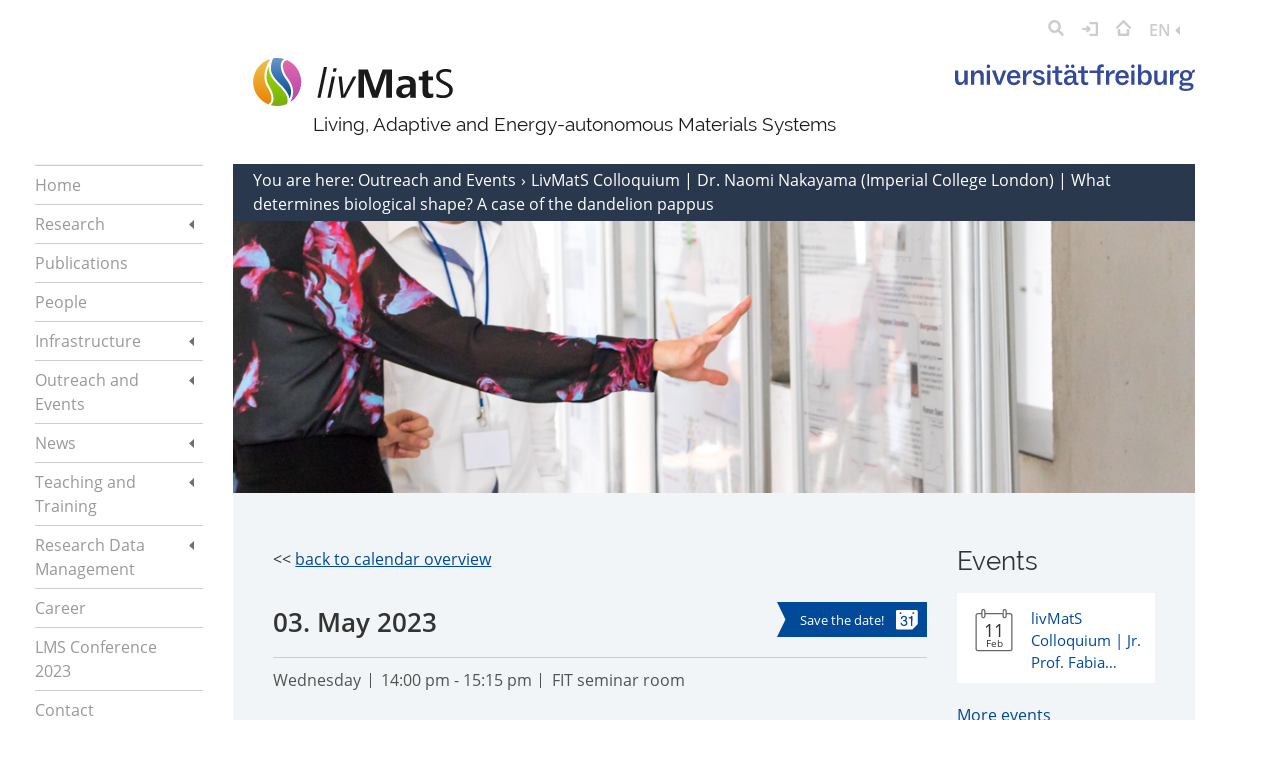

--- FILE ---
content_type: text/html; charset=UTF-8
request_url: https://livmats.uni-freiburg.de/calendar/event/01c11988515a4ea4547e76ab6a076b1c/livmats-colloquium-dr-naomi-nakayama-imperial-college-london-what-determines-biological-shape-a-case-of-the-dandelion-pappus
body_size: 24863
content:
<!DOCTYPE html>
<html class="event is-one-col" lang="de">
<head>
    <meta charset="utf-8" />
    <meta http-equiv="x-ua-compatible" content="ie=edge">
    <meta http-equiv="Content-Type" content="text/html; charset=utf-8" />
    <title>livMatS | livMatS Colloquium | Dr. Naomi Nakayama (Imperial College London) | What determines biological shape? A case of the dandelion pappus</title>
    <meta name="description" content="The vision of livMatS is to merge the best of two worlds, the biological and the technological, to develop living adaptive energy-autonomous Materials Systems.">
    <meta name="viewport" content="width=device-width,initial-scale=1.0">
    <meta name="keywords" content="livmats, uni freiburg forschung">
    <meta name="robots" content="index,follow">

	<!-- <link href="https://fonts.googleapis.com/css?family=Open+Sans:400,600|Raleway:400,600&display=swap" rel="stylesheet"> -->
    <link href="https://livmats.uni-freiburg.de/assets/styles/styles.css" rel="stylesheet"></head>
<body>
<div class="wrapper">
    <header class="header" role="banner">
    <div class="container">
        <div class="row">
            <div class="col-12">
                <nav class="topnav">
                    <div class="topnav__burgerIcon" data-burger>
                        <div class="svgIcon svgIcon--web_elements_burger_btn"><svg version="1.1" xmlns="http://www.w3.org/2000/svg" x="0px" y="0px" viewBox="0 0 25.687 22.039" enable-background="new 0 0 25.687 22.039" xml:space="preserve">
<g>
	<rect fill="#FFFFFF" width="25.687" height="3.948"/>
	<rect y="9.045" fill="#FFFFFF" width="25.687" height="3.948"/>
	<rect y="18.091" fill="#FFFFFF" width="25.687" height="3.948"/>
</g>
</svg>
</div>                        <div class="svgIcon svgIcon--web_elements_burger_btn_expand"><svg version="1.1" xmlns="http://www.w3.org/2000/svg" viewBox="0 0 16.02 11.303" enable-background="new 0 0 16.02 11.303" xml:space="preserve">
<polygon fill="#FFFFFF" points="8.01,11.303 16.02,0 0,0 "/>
</svg>
</div>                    </div>
                    <div class="searchBar" data-search-bar>
    <form action="https://livmats.uni-freiburg.de/en/search" method="GET" autocomplete="off">
        <input type="search" name="q">
        <button type="submit">
            <div class="svgIcon svgIcon--web_elements_search_icon"><svg version="1.1" id="Ebene_1" xmlns="http://www.w3.org/2000/svg" xmlns:xlink="http://www.w3.org/1999/xlink" x="0px" y="0px"
	 viewBox="0 0 18.979 19.574" enable-background="new 0 0 18.979 19.574" xml:space="preserve">
<path fill="#CCCCCC" d="M18.559,17.034l-4.504-4.671c0.837-1.268,1.328-2.797,1.328-4.442C15.383,3.554,11.932,0,7.69,0
	C3.45,0,0,3.554,0,7.921s3.45,7.921,7.689,7.921c1.577,0,3.044-0.492,4.266-1.334l4.443,4.608c0.294,0.306,0.687,0.459,1.08,0.459
	c0.375,0,0.75-0.14,1.041-0.42C19.117,18.58,19.134,17.631,18.559,17.034z M3,7.921C3,5.207,5.104,3,7.69,3
	c2.588,0,4.693,2.207,4.693,4.921s-2.105,4.921-4.693,4.921C5.104,12.842,3,10.635,3,7.921z"/>
</svg>
</div>        </button>
        <div class="searchBar__close" data-search-close>&times;</div>
    </form>
</div>
                    <a href="javascript:void(0)" title="Suche" data-search>
                        <div class="svgIcon svgIcon--web_elements_search_icon"><svg version="1.1" id="Ebene_1" xmlns="http://www.w3.org/2000/svg" xmlns:xlink="http://www.w3.org/1999/xlink" x="0px" y="0px"
	 viewBox="0 0 18.979 19.574" enable-background="new 0 0 18.979 19.574" xml:space="preserve">
<path fill="#CCCCCC" d="M18.559,17.034l-4.504-4.671c0.837-1.268,1.328-2.797,1.328-4.442C15.383,3.554,11.932,0,7.69,0
	C3.45,0,0,3.554,0,7.921s3.45,7.921,7.689,7.921c1.577,0,3.044-0.492,4.266-1.334l4.443,4.608c0.294,0.306,0.687,0.459,1.08,0.459
	c0.375,0,0.75-0.14,1.041-0.42C19.117,18.58,19.134,17.631,18.559,17.034z M3,7.921C3,5.207,5.104,3,7.69,3
	c2.588,0,4.693,2.207,4.693,4.921s-2.105,4.921-4.693,4.921C5.104,12.842,3,10.635,3,7.921z"/>
</svg>
</div>                    </a>
                                            <a href="https://livmats.uni-freiburg.de/en/login" title="Login">
                            <div class="svgIcon svgIcon--web_elements_login_icon"><svg version="1.1" xmlns="http://www.w3.org/2000/svg" xmlns:xlink="http://www.w3.org/1999/xlink" x="0px" y="0px"
	 viewBox="0 0 21.373 19.271" enable-background="new 0 0 21.373 19.271" xml:space="preserve">
<g>
	<path fill="#CCCCCC" d="M19.874,0h-8.629c-0.829,0-1.5,0.672-1.5,1.5s0.671,1.5,1.5,1.5h7.129v13.27h-7.129
		c-0.829,0-1.5,0.672-1.5,1.5s0.671,1.5,1.5,1.5h8.629c0.829,0,1.5-0.672,1.5-1.5V1.5C21.374,0.672,20.702,0,19.874,0z"/>
	<path fill="#CCCCCC" d="M11.188,10.693c0.138-0.139,0.248-0.305,0.324-0.488c0.003-0.008,0.004-0.017,0.008-0.024
		c0.066-0.17,0.106-0.353,0.106-0.546l0,0c0-0.001,0-0.001,0-0.001c0-0.193-0.04-0.376-0.106-0.546
		c-0.003-0.008-0.004-0.016-0.007-0.023c-0.076-0.186-0.187-0.352-0.327-0.491L8.233,5.621c-0.586-0.586-1.535-0.586-2.121,0
		s-0.586,1.535,0,2.121l0.393,0.393H1.5c-0.829,0-1.5,0.672-1.5,1.5s0.671,1.5,1.5,1.5h5.005l-0.587,0.588
		c-0.585,0.586-0.585,1.536,0,2.121c0.293,0.293,0.677,0.439,1.061,0.439s0.768-0.146,1.061-0.439l3.146-3.148
		C11.187,10.694,11.187,10.694,11.188,10.693z"/>
</g>
</svg>
</div>                        </a>
                                        <a href="https://livmats.uni-freiburg.de/en" title="">
                        <div class="svgIcon svgIcon--web_elements_home_icon"><svg version="1.1" id="Ebene_1" xmlns="http://www.w3.org/2000/svg" xmlns:xlink="http://www.w3.org/1999/xlink" x="0px" y="0px"
	 viewBox="0 0 19.246 20.143" enable-background="new 0 0 19.246 20.143" xml:space="preserve">
<g>
	<g>
		<path fill="#CCCCCC" d="M15.374,20.143H3.87c-0.829,0-1.5-0.672-1.5-1.5v-5.918c0-0.828,0.671-1.5,1.5-1.5s1.5,0.672,1.5,1.5
			v4.418h8.504v-4.418c0-0.828,0.671-1.5,1.5-1.5s1.5,0.672,1.5,1.5v5.918C16.874,19.471,16.202,20.143,15.374,20.143z"/>
	</g>
	<g>
		<path fill="#CCCCCC" d="M17.747,11.124c-0.384,0-0.768-0.146-1.061-0.439L9.624,3.622l-7.063,7.063
			c-0.586,0.586-1.535,0.586-2.121,0s-0.586-1.535,0-2.121L8.563,0.44c0.586-0.586,1.535-0.586,2.121,0l8.123,8.123
			c0.586,0.586,0.586,1.535,0,2.121C18.514,10.978,18.13,11.124,17.747,11.124z"/>
	</g>
</g>
</svg>
</div>                    </a>
                    <nav class="languages" data-languages>
	<div class="languages__active">
		<a href="javascript:void(0)" title="Toggle language menu">
			EN			<div class="svgIcon svgIcon--web_elements_side_nav_arrow"><svg version="1" xmlns="http://www.w3.org/2000/svg" xmlns:xlink="http://www.w3.org/1999/xlink" x="0px" y="0px" viewBox="0 0 6.135 11.201" enable-background="new 0 0 6.135 11.201" xml:space="preserve">
<polygon fill="#cccccc" points="6.135,11.201 0,5.602 6.135,0 "/>
</svg>
</div>		</a>
	</div>
	<ul>
								<li>
				<a href="https://livmats.uni-freiburg.de/de/https://livmats.uni-freiburg.de/calendar/event/01c11988515a4ea4547e76ab6a076b1c/livmats-colloquium-dr-naomi-nakayama-imperial-college-london-what-determines-biological-shape-a-case-of-the-dandelion-pappus" hreflang="de">
					DE									</a>
			</li>
						</ul>
</nav>
                </nav>
            </div>
            <div class="col-12">
                <div class="row">
                    <div class="col-12 offset-md-3 col-md-9 offset-lg-2 col-lg-10">
                        <div class="logowrapper">
                            <div class="logowrapper__left">
                                <div class="logo">
                                    <a href="https://livmats.uni-freiburg.de/en" title="">
                                        <div class="svgIcon svgIcon--web_elements_livmats_logo"><svg version="1.1" id="Ebene_1" xmlns="http://www.w3.org/2000/svg" xmlns:xlink="http://www.w3.org/1999/xlink" x="0px" y="0px"
	 viewBox="0 0 261.42 62.866" enable-background="new 0 0 261.42 62.866" xml:space="preserve">
<g>
	<g>
		<path fill="#1A1A1A" d="M88.217,51.908h-4.049l8.484-39.979h4.047L88.217,51.908z"/>
		<path fill="#1A1A1A" d="M101.301,51.908H97.25l5.77-27.613h4.104L101.301,51.908z M108.398,18.141h-4.217l1.002-4.824h4.156
			L108.398,18.141z"/>
		<path fill="#1A1A1A" d="M120.371,51.908h-5.209l-3.385-27.613h4.328l2.271,24.119l12.365-24.119h4.436L120.371,51.908z"/>
		<path fill="#1A1A1A" d="M174.159,51.908L174.1,20.191l-10.869,31.717h-7.209l-10.863-31.717v31.717h-7.266V14.924h12.254
			l9.703,28.113l9.592-28.113h12.256v36.984H174.159z"/>
		<path fill="#1A1A1A" d="M205.7,51.908l-0.166-4.326c-1.885,2.996-5.322,4.936-8.871,4.936c-5.102,0-9.426-2.494-9.426-8.041
			c0-7.373,7.096-9.867,14.914-9.867c0.998,0,2.273,0.055,3.326,0.109v-0.943c0-3.881-2.439-5.544-6.488-5.544
			c-2.826,0-5.82,0.667-8.426,2.218l-0.332-5.158c2.883-0.996,6.711-1.771,9.76-1.771c7.486,0,12.861,2.659,12.861,10.811v11.035
			c0,2.828,0.053,4.658,0.279,6.543H205.7z M205.477,38.656h-0.998c-3.879,0-9.924,0.443-9.924,5.266
			c0,2.717,2.273,3.828,4.602,3.828c4.658,0,6.32-3.604,6.32-7.707V38.656z"/>
		<path fill="#1A1A1A" d="M229.594,52.518c-6.32,0-7.875-4.047-7.875-9.869V29.119h-4.988v-5.047h4.988v-5.654l7.652-2.496v8.15
			h6.213v5.047h-6.213V42.76c0,2.328,0.611,4.215,3.328,4.215c1.053,0,2.105-0.225,3.049-0.611l0.221,5.1
			C233.977,52.129,231.702,52.518,229.594,52.518z"/>
		<path fill="#1A1A1A" d="M248.833,52.518c-2.992,0-6.098-0.389-8.871-1.553l0.277-4.27c2.609,1.609,5.488,2.164,8.539,2.164
			c4.492,0,8.096-2.053,8.096-6.877c0-3.326-3.217-5.211-6.6-6.986l-3.826-2.051c-3.6-1.941-6.764-4.438-6.764-8.873
			c0-6.709,6.32-9.703,12.309-9.703c2.549,0,5.102,0.334,7.484,1.164l-0.33,3.938c-2.053-1.053-4.824-1.441-7.1-1.441
			c-3.879,0-7.871,1.441-7.871,5.878c0,2.882,2.605,4.546,5.543,6.098l3.828,2.053c4.1,2.163,7.873,4.714,7.873,9.87
			C261.42,48.859,255.598,52.518,248.833,52.518z"/>
	</g>
	<g>
		<g>
			<linearGradient id="SVGID_2_" gradientUnits="userSpaceOnUse" x1="50.8452" y1="2.9619" x2="50.8452" y2="57.9229">
				<stop  offset="0" style="stop-color:#E46AAC"/>
				<stop  offset="0.2469" style="stop-color:#D560AC"/>
				<stop  offset="0.7099" style="stop-color:#BE51AC"/>
				<stop  offset="1" style="stop-color:#B54BAC"/>
			</linearGradient>
			<path fill="url(#SVGID_2_)" d="M44.763,2.962c-2.354,0.188-4.038,1.167-4.989,2.948c-2.39,4.477-0.122,13.172,5.277,20.224
				c9.729,12.71,8.588,22.072,3.279,31.789c8.737-5.585,14.533-15.353,14.533-26.491C62.863,18.838,55.457,7.98,44.763,2.962z"/>
		</g>
	</g>
	<linearGradient id="SVGID_4_" gradientUnits="userSpaceOnUse" x1="36.3745" y1="0" x2="36.3745" y2="53.0713">
		<stop  offset="0" style="stop-color:#6896CB"/>
		<stop  offset="1" style="stop-color:#004A99"/>
	</linearGradient>
	<path fill="url(#SVGID_4_)" d="M42.879,27.797c-6.107-7.979-8.427-17.725-5.518-23.175c0.614-1.15,1.607-2.392,3.192-3.271
		C37.666,0.477,34.607,0,31.436,0c-1.72,0-3.404,0.145-5.048,0.411c-0.273,0.367-0.547,0.746-0.824,1.143
		c-3.136,9.786-5.445,17.614,8.012,30.728c8.531,8.314,13.065,14.847,14.068,20.79C50.901,45.378,50.573,37.848,42.879,27.797z"/>
	<linearGradient id="SVGID_5_" gradientUnits="userSpaceOnUse" x1="31.2876" y1="10.543" x2="31.2876" y2="62.8672">
		<stop  offset="0" style="stop-color:#92D400"/>
		<stop  offset="0.3118" style="stop-color:#8DCD03"/>
		<stop  offset="0.7606" style="stop-color:#80BA0B"/>
		<stop  offset="1" style="stop-color:#77AD10"/>
	</linearGradient>
	<path fill="url(#SVGID_5_)" d="M31.667,34.24c-9.808-9.557-11.8-16.918-11.1-23.697c-3.41,7.952-4.977,17.638,0.169,25.872
		c5.314,8.505,7.078,15.843,5.1,21.224c-0.592,1.611-1.513,2.982-2.724,4.09c2.651,0.727,5.438,1.139,8.323,1.139
		c4.564,0,8.894-0.978,12.807-2.726C46.671,54.008,44.804,47.043,31.667,34.24z"/>
	<linearGradient id="SVGID_6_" gradientUnits="userSpaceOnUse" x1="11.9399" y1="1.3125" x2="11.9399" y2="60.6758">
		<stop  offset="0" style="stop-color:#EFBD47"/>
		<stop  offset="0.2604" style="stop-color:#EEB239"/>
		<stop  offset="0.7484" style="stop-color:#EB9415"/>
		<stop  offset="1" style="stop-color:#E98300"/>
	</linearGradient>
	<path fill="url(#SVGID_6_)" d="M23.269,56.695c1.651-4.493-0.072-11.18-4.853-18.83c-7.704-12.329-1.957-27.355,4.023-36.553
		C9.464,5.184,0,17.199,0,31.432c0,13.305,8.271,24.654,19.948,29.244C21.516,59.752,22.634,58.423,23.269,56.695z"/>
</g>
</svg>
</div>                                    </a>
                                </div>
                                <div class="logotitle">
                                    Living, Adaptive and Energy-autonomous Materials Systems                                </div>
                            </div>
                            <div class="logowrapper__right">
                                <div class="unilogo">
                                    <div class="svgIcon svgIcon--web_elements_uni_fr_logo_mobile"><svg id="Ebene_1" data-name="Ebene 1" xmlns="http://www.w3.org/2000/svg" width="1041.05mm" height="116.06mm" viewBox="0 0 2951 329"><g id="Page-1"><g id="Group"><path id="universitätfreiburg" d="M56.1,257.9c29.7,0,50.1-18.3,59.4-43.3V254h40.1V78.6H114.8v86.6c0,38.7-18.6,58.4-44,58.4-20,0-30.1-13.6-30.1-41.5V78.6H.3V192.1C.3,232.2,19.2,257.9,56.1,257.9ZM236.2,254V166.3c0-35.8,18.3-57.3,44-57.3,22.2,0,32.9,14,32.9,42.2V254h41.2V141.2c0-39.7-20.8-66.6-59.1-66.6-30.4,0-51.2,19-60.1,45.1V78.6H195.4V254Zm194.9,0V78.6H390.3V254Zm132.6,0,68-175.4H591L544,213.9,498.6,78.6H453.8L521.1,254Zm160.8,3.9c42.6,0,68.7-23.3,79.5-50.8l-33.7-14c-7.9,20.8-22.2,33.6-44.4,33.6-30.8,0-45.8-21.5-46.9-52.6H804.7V167c0-57.3-29.3-93.8-81.3-93.8-48,0-84.5,34-84.5,92.4C638.9,221.4,669.3,257.9,724.5,257.9Zm39.4-111.7H680.1c2.9-27.2,18.6-43,43-43C746.7,103.3,762.4,117.6,763.9,146.2ZM876.3,254V179.5c0-45.1,23.3-64.4,59.1-64.4,2.1,0,3.9,0,5.6.1l5.1-41.3c-3.1-.2-5.5-.4-7.2-.4-31.9,0-53,20.8-63.4,53v-48H835.8V254Zm1020,0V179.5c0-45.1,23.3-64.4,59.1-64.4,2.1,0,3.9,0,5.6.1l5.1-41.3c-3.1-.2-5.5-.4-7.2-.4-31.9,0-53,20.8-63.4,53v-48h-39.7V254Zm788,0V179.5c0-45.1,23.3-64.4,59.1-64.4,2.1,0,3.9,0,5.6.1,1.1.1,2.8-13.7,5.1-41.3-3.1-.2-5.5-.4-7.2-.4-31.9,0-53,20.8-63.4,53v-48h-39.7V254Zm-1653,5c44.4,0,73-21.1,73-55.8,0-24.7-14.3-43-48.3-51.9l-30.4-8.2c-19.3-5.4-27.6-10.4-27.6-22.6,0-11.5,10.4-19.7,30.1-19.7,22.6,0,33.7,14,36.9,28.3l34.7-9.3c-7.5-29-34.4-46.5-69.8-46.5-40.1,0-68.4,20-68.4,51.9,0,25.1,16.1,43,47.6,50.8l28.6,7.9c21.5,5.7,28.3,11.5,28.3,24.4s-11.5,22.9-34,22.9c-23.3,0-38.7-14.7-42.3-34l-35.8,10C960,237.5,988,259,1031.3,259Zm143.5-5V78.6H1134V254Zm113.5,3.6c12.9,0,24.3-3.2,30.8-6.4V221.1a64.87,64.87,0,0,1-20,3.2c-17.6,0-25.8-6.8-25.8-25.8V109.4h44V78.6h-44.4V26.3h-39V78.6h-38.7v30.8h38.7v94.5c0,36.1,19,53.7,54.4,53.7Zm107.8,1.4c29.7,0,50.1-15.7,59.1-37.9,1.4,22.9,14.7,36.2,39,36.2,8.9,0,18.3-2.1,24-5.7V225.5a26.44,26.44,0,0,1-11.5,2.1c-10.7,0-15.8-4.7-15.8-20V141.7c0-44.4-26.8-68.4-75.5-68.4-42.2,0-72.3,21.5-74.1,53l38.3,6.5v-3.2c1.4-18.3,15-28.3,35.8-28.3,25.4,0,36.2,12.2,36.2,34.4v9.7c-8.6-.7-17.5-1.4-28.3-1.4-46.9.7-84.5,16.8-84.5,61.6C1338.8,239.7,1362.8,259,1396.1,259Zm13.2-30.1c-19,0-30.4-10-30.4-26.5,0-24.4,20.8-33.3,54-34,6.8,0,12.9.4,18.6.7v12.5c.1,29.8-16.8,47.3-42.2,47.3Zm196.9,28.7c12.9,0,24.3-3.2,30.8-6.4V221.1a64.87,64.87,0,0,1-20,3.2c-17.5,0-25.8-6.8-25.8-25.8V109.4h44V78.6h-44.4V26.3h-39V78.6h-38.7v30.8h38.7v94.5c0,36.1,19,53.7,54.4,53.7Zm182.7-3.6V109.4h41.9V78.6h-41.9V61.7c0-17.2,7.2-25.4,25.4-25.4a72.91,72.91,0,0,1,16.1,1.8V7.3a112.23,112.23,0,0,0-25.8-3.6c-32.9,0-55.1,16.1-55.1,53V78.5h-95v30.8h95V254Zm268.5,3.9c42.6,0,68.7-23.3,79.5-50.8l-33.6-14c-7.9,20.8-22.2,33.6-44.4,33.6-30.8,0-45.8-21.5-46.9-52.6h125.7V167c0-57.3-29.4-93.8-81.3-93.8-48,0-84.5,34-84.5,92.4-.1,55.8,30.4,92.3,85.5,92.3Zm39.4-111.7H2013c2.9-27.2,18.6-43,43-43,23.6.1,39.4,14.4,40.8,43ZM2208.6,254V78.6h-40.8V254Zm139.5,4.3c41.2,0,71.6-34,71.6-93.1,0-56.9-29.7-90.9-71.6-90.9-29.7,0-49.1,16.5-58,38V7.3h-40.8V254h40.1V220.4C2298.7,241.8,2318.7,258.3,2348.1,258.3Zm-13.6-30.4c-27.9,0-45.1-24.7-45.1-61.6,0-38.7,17.5-61.6,44.8-61.6s44,21.8,44,61.2C2378.2,206.4,2361.7,227.9,2334.5,227.9ZM2947.5,67l2.6,32.8h-6.3a27.3,27.3,0,0,0-19.3,7.7q-8.1,7.65-8.1,23.7h0v8.9a61.45,61.45,0,0,1-35.6,56.5c-11.4,5.7-24.6,8.5-39.6,8.5h-.9a92.83,92.83,0,0,1-32.1-5.7h0l-.7-.3-.6.2a27.18,27.18,0,0,0-8.2,4.8,13.75,13.75,0,0,0-5.1,11c0,4.9,1.9,8.5,5.8,10.9s9.4,3.6,16.7,3.6h67.4c15.9.1,28.2,3.7,36.9,10.9s13.3,17.5,13.3,30.7q0,27.75-23.5,42.6t-72.7,14.8q-38.4,0-59.1-10.4c-13.8-6.9-20.6-16.6-20.6-28.8,0-7.9,2.7-14.3,8-19.1s12.4-8.4,21.1-10.6a34,34,0,0,1-18.1-11.5c-4.5-5.5-6.7-12.6-6.7-21.2a33.3,33.3,0,0,1,10.2-24.6h0l.5-.4a47.41,47.41,0,0,1,18.8-11.2h-.1a61.64,61.64,0,0,1-16-16.6c-6.5-10-9.8-21.5-9.8-34.6a62.38,62.38,0,0,1,9.5-33.6c6.3-10.1,15.3-18,26.8-23.8s24.7-8.7,39.5-8.7q23.1,0,40.8,9.3c11.8,6.2,20.3,14.9,25.6,26.1,1.1-13.5,5.1-23.7,11.9-30.8S2936,67.3,2947.5,67Zm-72.7,196.5h-61.3c-7.2.1-13,1.6-17.2,4.6a15.34,15.34,0,0,0-6.8,12.7c-.1,7,4.1,12.2,12.4,15.6s20.8,5.1,37.4,5.1c20.5,0,35.5-1.9,44.9-5.7s14.2-9.4,14.2-16.8c0-5.5-2-9.5-5.9-11.9s-9.9-3.6-17.7-3.6ZM2489.9,78.6V182c0,27.9,10,41.5,30.1,41.5,25.4,0,44-19.7,44-58.4h0V78.6h40.8V254h-40.1V214.6c-9.3,25.1-29.7,43.3-59.4,43.3-36.9,0-55.9-25.8-55.9-65.9h0V78.6Zm350.2,22.3a40.42,40.42,0,0,0-18.7,4.3,31.1,31.1,0,0,0-13,12.9c-3.1,5.8-4.7,12.9-4.7,21.3,0,12.6,3.4,22.1,10.1,28.5s15.5,9.6,26.3,9.6,19.7-3.2,26.6-9.7,10.2-16,10.2-28.6q0-12.75-4.8-21.3a31.1,31.1,0,0,0-13-12.9A43.38,43.38,0,0,0,2840.1,100.9Z" style="fill:#344a9a"/><path id="Path" d="M1380.3,49.9c12.9,0,21.8-9.7,21.8-22.2,0-12.2-9-21.8-21.8-21.8A21.45,21.45,0,0,0,1358.5,27v.7C1358.5,40.2,1367.8,49.9,1380.3,49.9Z" style="fill:#344a9a"/><path id="Path-2" d="M1447.3,49.9c12.9,0,21.8-9.7,21.8-22.2,0-12.2-9-21.8-21.8-21.8A21.45,21.45,0,0,0,1425.5,27v.7C1425.5,40.2,1434.8,49.9,1447.3,49.9Z" style="fill:#344a9a"/><path id="Path-3" d="M1154.3,49.9c12.9,0,21.8-9.7,21.8-22.2,0-12.2-9-21.8-21.8-21.8A21.45,21.45,0,0,0,1132.5,27v.7C1132.5,40.2,1141.8,49.9,1154.3,49.9Z" style="fill:#344a9a"/><path id="Path-4" d="M2187.3,49.9c12.9,0,21.8-9.7,21.8-22.2,0-12.2-8.9-21.8-21.8-21.8A21.45,21.45,0,0,0,2165.5,27v.7C2165.5,40.2,2174.8,49.9,2187.3,49.9Z" style="fill:#344a9a"/><path id="Path-5" d="M410.3,49.9c12.9,0,21.8-9.7,21.8-22.2,0-12.2-9-21.8-21.8-21.8A21.45,21.45,0,0,0,388.5,27v.7C388.5,40.2,397.8,49.9,410.3,49.9Z" style="fill:#344a9a"/></g></g></svg></div>                                    <div class="svgIcon svgIcon--web_elements_uni_fr_logo_desktop"><svg id="Ebene_1" data-name="Ebene 1" xmlns="http://www.w3.org/2000/svg" width="1041.05mm" height="116.06mm" viewBox="0 0 2951 329"><g id="Page-1"><g id="Group"><path id="universitätfreiburg" d="M56.1,257.9c29.7,0,50.1-18.3,59.4-43.3V254h40.1V78.6H114.8v86.6c0,38.7-18.6,58.4-44,58.4-20,0-30.1-13.6-30.1-41.5V78.6H.3V192.1C.3,232.2,19.2,257.9,56.1,257.9ZM236.2,254V166.3c0-35.8,18.3-57.3,44-57.3,22.2,0,32.9,14,32.9,42.2V254h41.2V141.2c0-39.7-20.8-66.6-59.1-66.6-30.4,0-51.2,19-60.1,45.1V78.6H195.4V254Zm194.9,0V78.6H390.3V254Zm132.6,0,68-175.4H591L544,213.9,498.6,78.6H453.8L521.1,254Zm160.8,3.9c42.6,0,68.7-23.3,79.5-50.8l-33.7-14c-7.9,20.8-22.2,33.6-44.4,33.6-30.8,0-45.8-21.5-46.9-52.6H804.7V167c0-57.3-29.3-93.8-81.3-93.8-48,0-84.5,34-84.5,92.4C638.9,221.4,669.3,257.9,724.5,257.9Zm39.4-111.7H680.1c2.9-27.2,18.6-43,43-43C746.7,103.3,762.4,117.6,763.9,146.2ZM876.3,254V179.5c0-45.1,23.3-64.4,59.1-64.4,2.1,0,3.9,0,5.6.1l5.1-41.3c-3.1-.2-5.5-.4-7.2-.4-31.9,0-53,20.8-63.4,53v-48H835.8V254Zm1020,0V179.5c0-45.1,23.3-64.4,59.1-64.4,2.1,0,3.9,0,5.6.1l5.1-41.3c-3.1-.2-5.5-.4-7.2-.4-31.9,0-53,20.8-63.4,53v-48h-39.7V254Zm788,0V179.5c0-45.1,23.3-64.4,59.1-64.4,2.1,0,3.9,0,5.6.1,1.1.1,2.8-13.7,5.1-41.3-3.1-.2-5.5-.4-7.2-.4-31.9,0-53,20.8-63.4,53v-48h-39.7V254Zm-1653,5c44.4,0,73-21.1,73-55.8,0-24.7-14.3-43-48.3-51.9l-30.4-8.2c-19.3-5.4-27.6-10.4-27.6-22.6,0-11.5,10.4-19.7,30.1-19.7,22.6,0,33.7,14,36.9,28.3l34.7-9.3c-7.5-29-34.4-46.5-69.8-46.5-40.1,0-68.4,20-68.4,51.9,0,25.1,16.1,43,47.6,50.8l28.6,7.9c21.5,5.7,28.3,11.5,28.3,24.4s-11.5,22.9-34,22.9c-23.3,0-38.7-14.7-42.3-34l-35.8,10C960,237.5,988,259,1031.3,259Zm143.5-5V78.6H1134V254Zm113.5,3.6c12.9,0,24.3-3.2,30.8-6.4V221.1a64.87,64.87,0,0,1-20,3.2c-17.6,0-25.8-6.8-25.8-25.8V109.4h44V78.6h-44.4V26.3h-39V78.6h-38.7v30.8h38.7v94.5c0,36.1,19,53.7,54.4,53.7Zm107.8,1.4c29.7,0,50.1-15.7,59.1-37.9,1.4,22.9,14.7,36.2,39,36.2,8.9,0,18.3-2.1,24-5.7V225.5a26.44,26.44,0,0,1-11.5,2.1c-10.7,0-15.8-4.7-15.8-20V141.7c0-44.4-26.8-68.4-75.5-68.4-42.2,0-72.3,21.5-74.1,53l38.3,6.5v-3.2c1.4-18.3,15-28.3,35.8-28.3,25.4,0,36.2,12.2,36.2,34.4v9.7c-8.6-.7-17.5-1.4-28.3-1.4-46.9.7-84.5,16.8-84.5,61.6C1338.8,239.7,1362.8,259,1396.1,259Zm13.2-30.1c-19,0-30.4-10-30.4-26.5,0-24.4,20.8-33.3,54-34,6.8,0,12.9.4,18.6.7v12.5c.1,29.8-16.8,47.3-42.2,47.3Zm196.9,28.7c12.9,0,24.3-3.2,30.8-6.4V221.1a64.87,64.87,0,0,1-20,3.2c-17.5,0-25.8-6.8-25.8-25.8V109.4h44V78.6h-44.4V26.3h-39V78.6h-38.7v30.8h38.7v94.5c0,36.1,19,53.7,54.4,53.7Zm182.7-3.6V109.4h41.9V78.6h-41.9V61.7c0-17.2,7.2-25.4,25.4-25.4a72.91,72.91,0,0,1,16.1,1.8V7.3a112.23,112.23,0,0,0-25.8-3.6c-32.9,0-55.1,16.1-55.1,53V78.5h-95v30.8h95V254Zm268.5,3.9c42.6,0,68.7-23.3,79.5-50.8l-33.6-14c-7.9,20.8-22.2,33.6-44.4,33.6-30.8,0-45.8-21.5-46.9-52.6h125.7V167c0-57.3-29.4-93.8-81.3-93.8-48,0-84.5,34-84.5,92.4-.1,55.8,30.4,92.3,85.5,92.3Zm39.4-111.7H2013c2.9-27.2,18.6-43,43-43,23.6.1,39.4,14.4,40.8,43ZM2208.6,254V78.6h-40.8V254Zm139.5,4.3c41.2,0,71.6-34,71.6-93.1,0-56.9-29.7-90.9-71.6-90.9-29.7,0-49.1,16.5-58,38V7.3h-40.8V254h40.1V220.4C2298.7,241.8,2318.7,258.3,2348.1,258.3Zm-13.6-30.4c-27.9,0-45.1-24.7-45.1-61.6,0-38.7,17.5-61.6,44.8-61.6s44,21.8,44,61.2C2378.2,206.4,2361.7,227.9,2334.5,227.9ZM2947.5,67l2.6,32.8h-6.3a27.3,27.3,0,0,0-19.3,7.7q-8.1,7.65-8.1,23.7h0v8.9a61.45,61.45,0,0,1-35.6,56.5c-11.4,5.7-24.6,8.5-39.6,8.5h-.9a92.83,92.83,0,0,1-32.1-5.7h0l-.7-.3-.6.2a27.18,27.18,0,0,0-8.2,4.8,13.75,13.75,0,0,0-5.1,11c0,4.9,1.9,8.5,5.8,10.9s9.4,3.6,16.7,3.6h67.4c15.9.1,28.2,3.7,36.9,10.9s13.3,17.5,13.3,30.7q0,27.75-23.5,42.6t-72.7,14.8q-38.4,0-59.1-10.4c-13.8-6.9-20.6-16.6-20.6-28.8,0-7.9,2.7-14.3,8-19.1s12.4-8.4,21.1-10.6a34,34,0,0,1-18.1-11.5c-4.5-5.5-6.7-12.6-6.7-21.2a33.3,33.3,0,0,1,10.2-24.6h0l.5-.4a47.41,47.41,0,0,1,18.8-11.2h-.1a61.64,61.64,0,0,1-16-16.6c-6.5-10-9.8-21.5-9.8-34.6a62.38,62.38,0,0,1,9.5-33.6c6.3-10.1,15.3-18,26.8-23.8s24.7-8.7,39.5-8.7q23.1,0,40.8,9.3c11.8,6.2,20.3,14.9,25.6,26.1,1.1-13.5,5.1-23.7,11.9-30.8S2936,67.3,2947.5,67Zm-72.7,196.5h-61.3c-7.2.1-13,1.6-17.2,4.6a15.34,15.34,0,0,0-6.8,12.7c-.1,7,4.1,12.2,12.4,15.6s20.8,5.1,37.4,5.1c20.5,0,35.5-1.9,44.9-5.7s14.2-9.4,14.2-16.8c0-5.5-2-9.5-5.9-11.9s-9.9-3.6-17.7-3.6ZM2489.9,78.6V182c0,27.9,10,41.5,30.1,41.5,25.4,0,44-19.7,44-58.4h0V78.6h40.8V254h-40.1V214.6c-9.3,25.1-29.7,43.3-59.4,43.3-36.9,0-55.9-25.8-55.9-65.9h0V78.6Zm350.2,22.3a40.42,40.42,0,0,0-18.7,4.3,31.1,31.1,0,0,0-13,12.9c-3.1,5.8-4.7,12.9-4.7,21.3,0,12.6,3.4,22.1,10.1,28.5s15.5,9.6,26.3,9.6,19.7-3.2,26.6-9.7,10.2-16,10.2-28.6q0-12.75-4.8-21.3a31.1,31.1,0,0,0-13-12.9A43.38,43.38,0,0,0,2840.1,100.9Z" style="fill:#344a9a"/><path id="Path" d="M1380.3,49.9c12.9,0,21.8-9.7,21.8-22.2,0-12.2-9-21.8-21.8-21.8A21.45,21.45,0,0,0,1358.5,27v.7C1358.5,40.2,1367.8,49.9,1380.3,49.9Z" style="fill:#344a9a"/><path id="Path-2" d="M1447.3,49.9c12.9,0,21.8-9.7,21.8-22.2,0-12.2-9-21.8-21.8-21.8A21.45,21.45,0,0,0,1425.5,27v.7C1425.5,40.2,1434.8,49.9,1447.3,49.9Z" style="fill:#344a9a"/><path id="Path-3" d="M1154.3,49.9c12.9,0,21.8-9.7,21.8-22.2,0-12.2-9-21.8-21.8-21.8A21.45,21.45,0,0,0,1132.5,27v.7C1132.5,40.2,1141.8,49.9,1154.3,49.9Z" style="fill:#344a9a"/><path id="Path-4" d="M2187.3,49.9c12.9,0,21.8-9.7,21.8-22.2,0-12.2-8.9-21.8-21.8-21.8A21.45,21.45,0,0,0,2165.5,27v.7C2165.5,40.2,2174.8,49.9,2187.3,49.9Z" style="fill:#344a9a"/><path id="Path-5" d="M410.3,49.9c12.9,0,21.8-9.7,21.8-22.2,0-12.2-9-21.8-21.8-21.8A21.45,21.45,0,0,0,388.5,27v.7C388.5,40.2,397.8,49.9,410.3,49.9Z" style="fill:#344a9a"/></g></g></svg></div>                                </div>
                            </div>
                        </div>
                    </div>
                </div>
            </div>
        </div>
    </div>
</header>

    <div class="container">
        <div class="row">
            <div class="col-12 col-md-3 col-lg-2">
                <nav class="mainnav" role="navigation" aria-label="Main navigation">
	
		<? // Fix issue in FF with color blinking before CSS is fully loaded ?>
		<style>
			@media screen and (min-width: 1120px) {
				.mainnav__item > a,
				.mainnav__childMenu > li a {
					color:#999;
				}
			}
		</style>

		<div class="mainnav__item">
									<a
				class="mainnav__parentEntryLink"
				href="https://livmats.uni-freiburg.de/en">
				<span>Home</span>
							</a>
					</div>
	
		<? // Fix issue in FF with color blinking before CSS is fully loaded ?>
		<style>
			@media screen and (min-width: 1120px) {
				.mainnav__item > a,
				.mainnav__childMenu > li a {
					color:#999;
				}
			}
		</style>

		<div class="mainnav__item">
									<a
				class="mainnav__parentEntryLink has-children"
				href="https://livmats.uni-freiburg.de/en/research">
				<span>Research</span>
							</a>
							<div class="mainnav__caret" data-dropdown-toggle>
					<div class="svgIcon svgIcon--web_elements_side_nav_arrow"><svg version="1" xmlns="http://www.w3.org/2000/svg" xmlns:xlink="http://www.w3.org/1999/xlink" x="0px" y="0px" viewBox="0 0 6.135 11.201" enable-background="new 0 0 6.135 11.201" xml:space="preserve">
<polygon fill="#cccccc" points="6.135,11.201 0,5.602 6.135,0 "/>
</svg>
</div>				</div>
				<ul class="mainnav__childMenu">
																							<li>
							<a
								class=""
								href="https://livmats.uni-freiburg.de/en/research/research-area-a"
								title="Research Area A">
								Research Area A							</a>
						</li>
																							<li>
							<a
								class=""
								href="https://livmats.uni-freiburg.de/en/research/research-area-b"
								title="Research Area B">
								Research Area B							</a>
						</li>
																							<li>
							<a
								class=""
								href="https://livmats.uni-freiburg.de/en/research/research-area-c"
								title="Research Area C">
								Research Area C							</a>
						</li>
																							<li>
							<a
								class=""
								href="https://livmats.uni-freiburg.de/en/research/research-area-d"
								title="Research Area D">
								Research Area D							</a>
						</li>
																							<li>
							<a
								class=""
								href="https://livmats.uni-freiburg.de/en/research/demonstrators"
								title="Demonstrators">
								Demonstrators							</a>
						</li>
																							<li>
							<a
								class=""
								href="https://livmats.uni-freiburg.de/en/research/associated-projects"
								title="Associated Projects">
								Associated Projects							</a>
						</li>
									</ul>
					</div>
	
		<? // Fix issue in FF with color blinking before CSS is fully loaded ?>
		<style>
			@media screen and (min-width: 1120px) {
				.mainnav__item > a,
				.mainnav__childMenu > li a {
					color:#999;
				}
			}
		</style>

		<div class="mainnav__item">
									<a
				class="mainnav__parentEntryLink"
				href="https://livmats.uni-freiburg.de/en/publications">
				<span>Publications</span>
							</a>
					</div>
	
		<? // Fix issue in FF with color blinking before CSS is fully loaded ?>
		<style>
			@media screen and (min-width: 1120px) {
				.mainnav__item > a,
				.mainnav__childMenu > li a {
					color:#999;
				}
			}
		</style>

		<div class="mainnav__item">
									<a
				class="mainnav__parentEntryLink has-children"
				href="https://livmats.uni-freiburg.de/en/people">
				<span>People</span>
							</a>
					</div>
	
		<? // Fix issue in FF with color blinking before CSS is fully loaded ?>
		<style>
			@media screen and (min-width: 1120px) {
				.mainnav__item > a,
				.mainnav__childMenu > li a {
					color:#999;
				}
			}
		</style>

		<div class="mainnav__item">
									<a
				class="mainnav__parentEntryLink has-children"
				href="https://livmats.uni-freiburg.de/en/structure">
				<span>Infrastructure</span>
							</a>
							<div class="mainnav__caret" data-dropdown-toggle>
					<div class="svgIcon svgIcon--web_elements_side_nav_arrow"><svg version="1" xmlns="http://www.w3.org/2000/svg" xmlns:xlink="http://www.w3.org/1999/xlink" x="0px" y="0px" viewBox="0 0 6.135 11.201" enable-background="new 0 0 6.135 11.201" xml:space="preserve">
<polygon fill="#cccccc" points="6.135,11.201 0,5.602 6.135,0 "/>
</svg>
</div>				</div>
				<ul class="mainnav__childMenu">
																							<li>
							<a
								class=""
								href="https://livmats.uni-freiburg.de/en/structure/ideasfactory-fit"
								title="IDEASfactory@FIT">
								IDEASfactory@FIT							</a>
						</li>
									</ul>
					</div>
	
		<? // Fix issue in FF with color blinking before CSS is fully loaded ?>
		<style>
			@media screen and (min-width: 1120px) {
				.mainnav__item > a,
				.mainnav__childMenu > li a {
					color:#999;
				}
			}
		</style>

		<div class="mainnav__item">
									<a
				class="mainnav__parentEntryLink has-children"
				href="https://livmats.uni-freiburg.de/en/events">
				<span>Outreach and Events</span>
							</a>
							<div class="mainnav__caret" data-dropdown-toggle>
					<div class="svgIcon svgIcon--web_elements_side_nav_arrow"><svg version="1" xmlns="http://www.w3.org/2000/svg" xmlns:xlink="http://www.w3.org/1999/xlink" x="0px" y="0px" viewBox="0 0 6.135 11.201" enable-background="new 0 0 6.135 11.201" xml:space="preserve">
<polygon fill="#cccccc" points="6.135,11.201 0,5.602 6.135,0 "/>
</svg>
</div>				</div>
				<ul class="mainnav__childMenu">
																							<li>
							<a
								class=""
								href="https://livmats.uni-freiburg.de/en/events/calendar"
								title="Calendar">
								Calendar							</a>
						</li>
																							<li>
							<a
								class=""
								href="https://livmats.uni-freiburg.de/en/events/past-events"
								title="Past Events">
								Past Events							</a>
						</li>
									</ul>
					</div>
	
		<? // Fix issue in FF with color blinking before CSS is fully loaded ?>
		<style>
			@media screen and (min-width: 1120px) {
				.mainnav__item > a,
				.mainnav__childMenu > li a {
					color:#999;
				}
			}
		</style>

		<div class="mainnav__item">
									<a
				class="mainnav__parentEntryLink has-children"
				href="https://livmats.uni-freiburg.de/en/news-press">
				<span>News</span>
							</a>
							<div class="mainnav__caret" data-dropdown-toggle>
					<div class="svgIcon svgIcon--web_elements_side_nav_arrow"><svg version="1" xmlns="http://www.w3.org/2000/svg" xmlns:xlink="http://www.w3.org/1999/xlink" x="0px" y="0px" viewBox="0 0 6.135 11.201" enable-background="new 0 0 6.135 11.201" xml:space="preserve">
<polygon fill="#cccccc" points="6.135,11.201 0,5.602 6.135,0 "/>
</svg>
</div>				</div>
				<ul class="mainnav__childMenu">
																							<li>
							<a
								class=""
								href="https://livmats.uni-freiburg.de/en/news-press/in-the-media"
								title="In the Media">
								In the Media							</a>
						</li>
									</ul>
					</div>
	
		<? // Fix issue in FF with color blinking before CSS is fully loaded ?>
		<style>
			@media screen and (min-width: 1120px) {
				.mainnav__item > a,
				.mainnav__childMenu > li a {
					color:#999;
				}
			}
		</style>

		<div class="mainnav__item">
									<a
				class="mainnav__parentEntryLink has-children"
				href="https://livmats.uni-freiburg.de/en/teaching-and-training">
				<span>Teaching and Training</span>
							</a>
							<div class="mainnav__caret" data-dropdown-toggle>
					<div class="svgIcon svgIcon--web_elements_side_nav_arrow"><svg version="1" xmlns="http://www.w3.org/2000/svg" xmlns:xlink="http://www.w3.org/1999/xlink" x="0px" y="0px" viewBox="0 0 6.135 11.201" enable-background="new 0 0 6.135 11.201" xml:space="preserve">
<polygon fill="#cccccc" points="6.135,11.201 0,5.602 6.135,0 "/>
</svg>
</div>				</div>
				<ul class="mainnav__childMenu">
																							<li>
							<a
								class=""
								href="https://livmats.uni-freiburg.de/en/teaching-and-training/writers-studio"
								title="Writer's Studio">
								Writer's Studio							</a>
						</li>
																							<li>
							<a
								class=""
								href="https://livmats.uni-freiburg.de/en/teaching-and-training/bootcamp"
								title="Boot camp">
								Boot camp							</a>
						</li>
																							<li>
							<a
								class=""
								href="https://livmats.uni-freiburg.de/en/teaching-and-training/core-lectures"
								title="Core lectures">
								Core lectures							</a>
						</li>
																							<li>
							<a
								class=""
								href="https://livmats.uni-freiburg.de/en/teaching-and-training/master-lab-program"
								title="Master Lab program">
								Master Lab program							</a>
						</li>
									</ul>
					</div>
	
		<? // Fix issue in FF with color blinking before CSS is fully loaded ?>
		<style>
			@media screen and (min-width: 1120px) {
				.mainnav__item > a,
				.mainnav__childMenu > li a {
					color:#999;
				}
			}
		</style>

		<div class="mainnav__item">
									<a
				class="mainnav__parentEntryLink has-children"
				href="https://livmats.uni-freiburg.de/en/rdm">
				<span>Research Data Management</span>
							</a>
							<div class="mainnav__caret" data-dropdown-toggle>
					<div class="svgIcon svgIcon--web_elements_side_nav_arrow"><svg version="1" xmlns="http://www.w3.org/2000/svg" xmlns:xlink="http://www.w3.org/1999/xlink" x="0px" y="0px" viewBox="0 0 6.135 11.201" enable-background="new 0 0 6.135 11.201" xml:space="preserve">
<polygon fill="#cccccc" points="6.135,11.201 0,5.602 6.135,0 "/>
</svg>
</div>				</div>
				<ul class="mainnav__childMenu">
																							<li>
							<a
								class=""
								href="https://livmats.uni-freiburg.de/en/rdm/dmp"
								title="Data Management Plans">
								Data Management Plans							</a>
						</li>
									</ul>
					</div>
	
		<? // Fix issue in FF with color blinking before CSS is fully loaded ?>
		<style>
			@media screen and (min-width: 1120px) {
				.mainnav__item > a,
				.mainnav__childMenu > li a {
					color:#999;
				}
			}
		</style>

		<div class="mainnav__item">
									<a
				class="mainnav__parentEntryLink"
				href="https://livmats.uni-freiburg.de/en/career">
				<span>Career</span>
							</a>
					</div>
	
		<? // Fix issue in FF with color blinking before CSS is fully loaded ?>
		<style>
			@media screen and (min-width: 1120px) {
				.mainnav__item > a,
				.mainnav__childMenu > li a {
					color:#999;
				}
			}
		</style>

		<div class="mainnav__item">
									<a
				class="mainnav__parentEntryLink"
				href="https://livmats.uni-freiburg.de/en/lms-conference-2023">
				<span>LMS Conference 2023</span>
							</a>
					</div>
	
		<? // Fix issue in FF with color blinking before CSS is fully loaded ?>
		<style>
			@media screen and (min-width: 1120px) {
				.mainnav__item > a,
				.mainnav__childMenu > li a {
					color:#999;
				}
			}
		</style>

		<div class="mainnav__item">
									<a
				class="mainnav__parentEntryLink"
				href="https://livmats.uni-freiburg.de/en/contact">
				<span>Contact</span>
							</a>
					</div>
	
		<? // Fix issue in FF with color blinking before CSS is fully loaded ?>
		<style>
			@media screen and (min-width: 1120px) {
				.mainnav__item > a,
				.mainnav__childMenu > li a {
					color:#999;
				}
			}
		</style>

		<div class="mainnav__item">
											<div class="socialnav">
		          <a style="width: 22px; height: 22px" href="https://bsky.app/profile/livmats.bsky.social" title="livMatS Bluesky" target="_blank">
        <div class="svgIcon svgIcon--bluesky"><svg fill="none" viewBox="0 0 64 57" width="32" style="width: 21px; height: 23.57px;"><path fill="#0085ff" d="M13.873 3.805C21.21 9.332 29.103 20.537 32 26.55v15.882c0-.338-.13.044-.41.867-1.512 4.456-7.418 21.847-20.923 7.944-7.111-7.32-3.819-14.64 9.125-16.85-7.405 1.264-15.73-.825-18.014-9.015C1.12 23.022 0 8.51 0 6.55 0-3.268 8.579-.182 13.873 3.805ZM50.127 3.805C42.79 9.332 34.897 20.537 32 26.55v15.882c0-.338.13.044.41.867 1.512 4.456 7.418 21.847 20.923 7.944 7.111-7.32 3.819-14.64-9.125-16.85 7.405 1.264 15.73-.825 18.014-9.015C62.88 23.022 64 8.51 64 6.55c0-9.818-8.578-6.732-13.873-2.745Z"></path></svg></div>      </a>
    									<a href="https://de.linkedin.com/company/livmats" title="livMatS LinkedIn" target="_blank">
				<div class="svgIcon svgIcon--linkedin"><svg version="1.1" xmlns="http://www.w3.org/2000/svg" viewBox="0 0 382 382">
<path style="fill:#0077B7;" d="M347.445,0H34.555C15.471,0,0,15.471,0,34.555v312.889C0,366.529,15.471,382,34.555,382h312.889
	C366.529,382,382,366.529,382,347.444V34.555C382,15.471,366.529,0,347.445,0z M118.207,329.844c0,5.554-4.502,10.056-10.056,10.056
	H65.345c-5.554,0-10.056-4.502-10.056-10.056V150.403c0-5.554,4.502-10.056,10.056-10.056h42.806
	c5.554,0,10.056,4.502,10.056,10.056V329.844z M86.748,123.432c-22.459,0-40.666-18.207-40.666-40.666S64.289,42.1,86.748,42.1
	s40.666,18.207,40.666,40.666S109.208,123.432,86.748,123.432z M341.91,330.654c0,5.106-4.14,9.246-9.246,9.246H286.73
	c-5.106,0-9.246-4.14-9.246-9.246v-84.168c0-12.556,3.683-55.021-32.813-55.021c-28.309,0-34.051,29.066-35.204,42.11v97.079
	c0,5.106-4.139,9.246-9.246,9.246h-44.426c-5.106,0-9.246-4.14-9.246-9.246V149.593c0-5.106,4.14-9.246,9.246-9.246h44.426
	c5.106,0,9.246,4.14,9.246,9.246v15.655c10.497-15.753,26.097-27.912,59.312-27.912c73.552,0,73.131,68.716,73.131,106.472
	L341.91,330.654L341.91,330.654z"/>
</svg>
</div>			</a>
			</div>
</nav>
            </div>
            <div class="col-12 col-md-9 col-lg-10">
                <main class="content">
                    

<nav class="breadcrumbs" role="navigation">
	<span>You are here:</span>
						<a href="https://livmats.uni-freiburg.de/en/events">
				Outreach and Events			</a>
										<span>
				LivMatS Colloquium | Dr. Naomi Nakayama (Imperial College London) | What determines biological shape? A case of the dandelion pappus			</span>
					</nav>
                    						<div class="slider__container">
		<div class="slider__containerCol">
			<div class="slider" data-gallery-slider data-autoplayspeed="5000">
														<div class="slider__item">
						<div class="slider__itemImage">
							<img
								src="https://livmats.uni-freiburg.de/media/pages/events/calendar/a8d7e3784e-1573479323/header_events.jpg"
								alt=""
								title=""
								style="margin-left:auto;margin-right:auto;">
						</div>
											</div>
							</div>
		</div>
	</div>
                    <div class="cms bgcolor--lightgray">
                        <div class="row">
                            <div class="col-12 col-lg-9">
                                <div>
									<div class="event__backLinkWrapper">
    << <a class="event__backLink" href="https://livmats.uni-freiburg.de/en/events/calendar" title="back to calendar overview">back to calendar overview</a>
</div>

<div class="event__listItem">
    <article>
        <div class="event__date">
            <div class="event__dateTop">
                <div class="event__dateDayNumber">
                    03. May 2023                </div>
                <a href="javascript:void(0)" class="event__addToBtnWrapper" title="Save the date!" data-add-event>
                    <div class="event__addToBtnBgIcon">
                        <div class="svgIcon svgIcon--web_elements_copy_to_google_btn_left_side"><svg version="1.1" xmlns="http://www.w3.org/2000/svg" viewBox="0 0 150.191 34.766" enable-background="new 0 0 150.191 34.766"
	 xml:space="preserve">
<polygon fill="#004A99" points="150.191,0 0,0 8.505,17.383 0,34.766 150.191,34.766 "/>
</svg>
</div>                    </div>
                    <div class="event__addToBtnLabel">
                        Save the date!                    </div>
                    <div class="event__addToBtnDateIcon">
                        <div class="svgIcon svgIcon--web_elements_copy_to_google_btn_right_side"><svg version="1.1" xmlns="http://www.w3.org/2000/svg" viewBox="0 0 39.88 34.766" enable-background="new 0 0 39.88 34.766" xml:space="preserve">
<g>
	<rect fill="#004A99" width="39.88" height="34.766"/>
	<path fill-rule="evenodd" clip-rule="evenodd" fill="#FEFEFE" d="M30.673,9.51c0-0.949-0.736-1.674-1.695-1.674
		c-3.056,0.002-6.113,0.002-9.17,0.002l0,0c-3.027,0-6.055,0.002-9.081,0C9.642,7.836,8.923,8.539,8.923,9.631
		c0,5.334,0,10.67,0,16.004c0,0.102-0.002,0.201,0.003,0.303c0.043,0.713,0.804,1.457,1.513,1.457c4.869,0.004,9.737,0,14.606,0.004
		c0.173,0,0.306-0.043,0.432-0.168c1.641-1.639,3.282-3.277,4.929-4.906c0.195-0.191,0.273-0.393,0.272-0.668
		C30.671,17.605,30.673,13.557,30.673,9.51z M12.567,11.039c0.006-0.49,0.41-0.896,0.888-0.893c0.472,0.006,0.909,0.451,0.907,0.926
		c-0.003,0.467-0.432,0.875-0.914,0.871C12.978,11.941,12.562,11.514,12.567,11.039z M18.165,23.645
		c-0.431,0.127-0.868,0.193-1.152,0.184c-1.066-0.002-1.882-0.242-2.567-0.852c-0.631-0.561-0.789-1.32-0.896-2.102
		c-0.021-0.15,0.054-0.227,0.203-0.236c0.053-0.002,0.104-0.006,0.152-0.012c0.835-0.078,0.835-0.078,1.099,0.707
		c0.298,0.881,0.911,1.32,1.853,1.332c0.932,0.012,1.706-0.465,1.988-1.223c0.389-1.047-0.233-2.154-1.33-2.363
		c-0.35-0.066-0.705-0.064-1.059-0.055c-0.223,0.006-0.318-0.09-0.303-0.307c0.002-0.031-0.002-0.061,0-0.092
		c0.021-0.773-0.046-0.68,0.659-0.693c0.414-0.01,0.799-0.135,1.139-0.375c0.722-0.504,0.804-1.598,0.166-2.205
		c-0.907-0.867-2.373-0.563-2.837,0.598c-0.093,0.234-0.149,0.484-0.203,0.732c-0.041,0.189-0.135,0.275-0.334,0.262
		c-0.272-0.018-0.547-0.002-0.817-0.055c-0.113-0.021-0.196-0.064-0.175-0.195c0.125-0.742,0.265-1.48,0.795-2.066
		c0.277-0.307,0.605-0.543,0.992-0.682c1.096-0.396,2.184-0.332,3.204,0.207c1.401,0.742,1.565,2.977,0.323,3.98
		c-0.264,0.211-0.264,0.211,0.035,0.371c0.758,0.402,1.109,1.076,1.21,1.891C20.509,21.971,19.687,23.201,18.165,23.645z
		 M25.275,23.342c-0.001,0.398-0.017,0.41-0.408,0.414c-0.151,0-0.303-0.002-0.456-0.006c-0.427-0.01-0.486-0.072-0.485-0.496
		c0.005-2.145,0.009-4.291,0.011-6.436c0-0.518-0.002-0.518-0.523-0.52c-0.487,0-0.973-0.008-1.457,0.002
		c-0.242,0.004-0.341-0.08-0.343-0.334c-0.008-0.689-0.015-0.68,0.664-0.795c0.791-0.135,1.467-0.469,1.86-1.213
		c0.103-0.191,0.26-0.199,0.433-0.209c0.737-0.039,0.737-0.039,0.737,0.697c0,1.438,0,2.875,0,4.311c-0.01,0-0.021,0-0.032,0
		C25.275,20.285,25.277,21.813,25.275,23.342z M26.104,11.949c-0.475-0.018-0.832-0.422-0.814-0.916
		c0.017-0.502,0.415-0.906,0.886-0.896c0.486,0.01,0.911,0.449,0.897,0.93C27.059,11.564,26.614,11.971,26.104,11.949z"/>
</g>
</svg>
</div>                    </div>
                </a>
                <div class="event__addToBtnPopup">
                    <div class="event__addToBtnPopupGoogleLink">
                        <div class="event__addToBtnPopupGoogleLinkIcon">
                            <div class="svgIcon svgIcon--google_logo"><svg viewBox="0 0 256 262" xmlns="http://www.w3.org/2000/svg" preserveAspectRatio="xMidYMid"><path d="M255.878 133.451c0-10.734-.871-18.567-2.756-26.69H130.55v48.448h71.947c-1.45 12.04-9.283 30.172-26.69 42.356l-.244 1.622 38.755 30.023 2.685.268c24.659-22.774 38.875-56.282 38.875-96.027" fill="#4285F4"/><path d="M130.55 261.1c35.248 0 64.839-11.605 86.453-31.622l-41.196-31.913c-11.024 7.688-25.82 13.055-45.257 13.055-34.523 0-63.824-22.773-74.269-54.25l-1.531.13-40.298 31.187-.527 1.465C35.393 231.798 79.49 261.1 130.55 261.1" fill="#34A853"/><path d="M56.281 156.37c-2.756-8.123-4.351-16.827-4.351-25.82 0-8.994 1.595-17.697 4.206-25.82l-.073-1.73L15.26 71.312l-1.335.635C5.077 89.644 0 109.517 0 130.55s5.077 40.905 13.925 58.602l42.356-32.782" fill="#FBBC05"/><path d="M130.55 50.479c24.514 0 41.05 10.589 50.479 19.438l36.844-35.974C195.245 12.91 165.798 0 130.55 0 79.49 0 35.393 29.301 13.925 71.947l42.211 32.783c10.59-31.477 39.891-54.251 74.414-54.251" fill="#EB4335"/></svg>
</div>                        </div>
                        <a href="https://www.google.com/calendar/event?action=TEMPLATE&text=livMatS+%E2%80%93+livMatS+Colloquium+%7C+Dr.+Naomi+Nakayama+%28Imperial+College+London%29+%7C+What+determines+biological+shape%3F+A+case+of+the+dandelion+pappus&details=Biological+organisms+regulate+the+size+and+shape+of+their+organs+robustly%2C+but+why%3F+To+untangle+factors+determining+biological+forms%2C+we+have+embarked+on+structural-functional+studies+of+the+dandelion+pappus.+Pappus%2C+or+plume%2C+is+a+bundle+of+many+hair-like+structures+that+enhance+...&dates=20230503T140000%2F20230503T151500&ctz=&location=FIT+seminar+room&trp=false&sprop=website%3Ahttps%3A%2F%2Flivmats.uni-freiburg.de%2Fcalendar%2Fevent%2F01c11988515a4ea4547e76ab6a076b1c%2Flivmats-colloquium-dr-naomi-nakayama-imperial-college-london-what-determines-biological-shape-a-case-of-the-dandelion-pappus" class="event__addToBtnPopupGoogleLinkLabel" target="_blank" title="Export to Google Calendar">
                            <span>Google</span>
                            <small>(online)</small>
                        </a>
                    </div>
                    <div class="event__addToBtnPopupICSLink">
                        <div class="event__addToBtnPopupICSLinkIcon">
                            <div class="svgIcon svgIcon--web_elements_calendar_exp_icons_ics"><svg version="1.1" xmlns="http://www.w3.org/2000/svg" viewBox="0 0 24 24" enable-background="new 0 0 24 24" xml:space="preserve">
<g>
	<polygon fill="#666666" points="18.756,4.655 11.998,12.056 5.244,4.655 	"/>
	<polygon fill="#666666" points="18.756,12.344 11.998,19.743 5.244,12.344 	"/>
</g>
</svg>
</div>                        </div>
                        <a href="data:text/calendar;charset=utf8,BEGIN:VCALENDAR%0d%0aPRODID:-//livMatS//EN%0d%0aVERSION:2.0%0d%0aBEGIN:VEVENT%0d%0aDTSTAMP:20260129T113100Z%0d%0aUID:d4332295ee6ca51f24a707d093227490%0d%0aSUMMARY:livMatS Colloquium | Dr. Naomi Nakayama (Imperial College London) | What determines biological shape? A case of the dandelion pappus%0d%0aDTSTART:20230503T120000Z%0d%0aDTEND:20230504T131500Z%0d%0aEND:VEVENT%0d%0aEND:VCALENDAR" class="event__addToBtnPopupICSLinkLabel" title="Download ICS calendar file">
                            <span>Download</span>
                            <small>(ics)</small>
                        </a>
                    </div>
                </div>
            </div>
            <div class="event__dateBottom">
                                <span class="event__dateTime">
                    Wednesday                                    </span>

                                
                                                    <span class="event__dateDay">
                        14:00                                                    pm                        
                                                    - 15:15                                                            pm                                                    
                    </span>
                                            <span class="event__place">FIT seminar room</span>
                        </div>
        </div>
        <h1 class="event__name color-primary">
            livMatS Colloquium | Dr. Naomi Nakayama (Imperial College London) | What determines biological shape? A case of the dandelion pappus        </h1>
        <div class="event__description">
                            <p><strong>Abstract</strong><br />
Biological organisms regulate the size and shape of their organs robustly, but why? To untangle factors determining biological forms, we have embarked on structural-functional studies of the dandelion pappus. Pappus, or plume, is a bundle of many hair-like structures that enhance air drag to aid the flight of the diaspore. Pappus is likely to confer an evolutionary advantage since it has been raised in multiple clades independently. By examining the air-pappus interaction with a bespoke wind tunnel, we have uncovered a previously unobserved fluid behaviour – a vortex ring separated from the body but staying stably at a constant distance. The dandelion pappus does not always remain open; it closes reversibly when the surrounding air is wet. We analyzed the cellular deformation patterns within the base of the flower, the tissue acting as an actuator. Using a computational model (2D FEM), we found that this actuator is a bilayer ring. This pappus morphing is likely to have an evolutionary advantage as it increases dispersal distance by 25%. Through investigation like this, we can assess the functional pulls on determining a biological form. However, they are likely not the only drivers; other factors are likely at play, such as developmental toolkits plants possess, and the energetics of tissue/organ construction. A future direction involving synthetic developmental biology will be discussed.</p>
<p><strong>Bioblurb</strong><br />
Prior to joining Imperial College in 2019 as a Senior Lecturer (Associate Professor), Naomi was a group leader at the University of Edinburgh, first as a Chancellor's Fellow and then a Royal Society University Research Fellow. She received a PhD in Molecular, Cellular, and Developmental Biology from Yale University (USA) for molecular dissection of organ-identity-dependent differentiation in Arabidopsis petals and stamens. As a postdoctoral fellow at University of Bern (Switzerland) and École Normale Supérieure de Lyon (France), Naomi developed new methods for mechanical treatment and characterization of living tissues. She held a European Molecular Biology Organization (EMBO) Long-term Fellowship and a Roche Research Fellowship for her postdoctoral research.</p>                    </div>
    </article>
</div>
                                </div>
                            </div>
                            <div class="col-12 col-lg-3 sidebar">
                                
	<h4>Events</h4>
			<a class="sidebarNewsItem" href="https://livmats.uni-freiburg.de/calendar/event/3156b0cec1d6f7e98fb693ca3804307a/livmats-colloquium-jr-prof-fabian-eisenreich-eindhoven-university-of-technology-sustainable-polymers-in-circular-harmony" title="livMatS Colloquium | Jr. Prof. Fabian Eisenreich (Eindhoven University of Technology) | Sustainable Polymers in Circular Harmony">
			<div class="left">
				<div style="position:relative;">
					<div class="svgIcon svgIcon--web_elements_calendar_icon_blank"><svg version="1.1" xmlns="http://www.w3.org/2000/svg" xmlns:xlink="http://www.w3.org/1999/xlink" viewBox="0 0 56 56" style="enable-background:new 0 0 56 56;" xml:space="preserve">
<path fill="#666666" class="st0" d="M47.7,7.4h-4.2V4.8c0-1.4-1.1-2.5-2.5-2.5s-2.5,1.1-2.5,2.5v2.6h-21V4.8c0-1.4-1.1-2.5-2.5-2.5
	s-2.5,1.1-2.5,2.5v2.6H8.3c-1.5,0-2.8,1.2-2.8,2.7V51c0,1.5,1.2,2.8,2.8,2.8h39.5c1.5,0,2.8-1.2,2.8-2.8V10.1
	C50.5,8.6,49.3,7.4,47.7,7.4z M40,4.8c0-0.6,0.5-1,1-1c0.6,0,1,0.5,1,1v6.5c0,0.6-0.5,1-1,1c-0.6,0-1-0.5-1-1V4.8z M14,4.8
	c0-0.6,0.5-1,1-1c0.6,0,1,0.5,1,1v6.5c0,0.6-0.5,1-1,1c-0.6,0-1-0.5-1-1V4.8z M49,51c0,0.7-0.6,1.3-1.3,1.3H8.3
	C7.6,52.2,7,51.7,7,51V10.1c0-0.7,0.6-1.3,1.3-1.3h4.2v2.4c0,1.4,1.1,2.5,2.5,2.5s2.5-1.1,2.5-2.5V8.9h20.9v2.4
	c0,1.4,1.1,2.5,2.5,2.5s2.5-1.1,2.5-2.5V8.9h4.2c0.7,0,1.3,0.6,1.3,1.3L49,51L49,51z"/>
</svg>
</div>					<div class="sidebarNews__mday">
						            11					</div>
					<div class="sidebarNews__month">
						            Feb					</div>
				</div>
			</div>
			<div class="right">
				<div class="title">
					livMatS Colloquium | Jr. Prof. Fabia…				</div>
			</div>
		</a>
		<a class="sidebarNews__moreLink" title="More events" href="https://livmats.uni-freiburg.de/en/events/calendar">
		More events	</a>

                            </div>
                        </div>
                    </div>
                </main>
                <footer class="footer">
	<div class="row">
		<div class="col-12 col-lg-4 footer__leftrow">
			<ul>
				<li>
					<a href="https://livmats.uni-freiburg.de/en/imprint" title="Imprint">Imprint</a>
				</li>
				<li>
					<a href="https://livmats.uni-freiburg.de/en/privacy-policy" title="Privacy Policy">Privacy Policy</a>
				</li>
				<li>
					<a href="https://livmats.uni-freiburg.de/en/contact" title="Contact">Contact</a>
				</li>
			</ul>
		</div>
		<div class="col-12 col-lg-4 footer__centerrow">
			<div class="footer__copyright">
				<p>Copyright ©2022-2025 University of Freiburg</p>			</div>
		</div>
		<div class="col-12 col-lg-4 footer__rightrow">
			<div class="dfg__wrapper">
				<div>
					<a href="https://www.dfg.de" title="Deutsche Forschungsgemeinschaft" target="_blank">
						<div class="svgIcon svgIcon--dfg"><svg version="1.1" xmlns="http://www.w3.org/2000/svg" viewBox="0 0 253.717 70.55">
<g>
	<defs>
		<rect id="dfg_SVGID_1" y="0" width="253.717" height="70.551"/>
	</defs>
	<clipPath id="dfg_SVGID_2">
		<use xlink:href="#dfg_SVGID_1"  overflow="visible"/>
	</clipPath>
	<path clip-path="url(#dfg_SVGID_2)" fill="#FFFFFF" d="M0,50.253h15.048c3.979,0,7.437-0.854,9.888-3.016
		c2.451-2.16,3.953-5.65,3.957-11.074c-0.002-5.824-1.404-9.361-3.738-11.455c-2.334-2.098-5.676-2.801-9.664-2.801l0,0H0v6.121
		h10.469h2.651c1.987-0.012,3.347,0.693,4.114,2.059c0.771,1.354,1.002,3.279,1.004,5.787c-0.002,2.422-0.213,4.326-0.967,5.68
		c-0.752,1.363-2.102,2.092-4.111,2.08h-2.989V33.601H0V50.253z"/>
	<polygon clip-path="url(#dfg_SVGID_2)" fill="#FFFFFF" points="31.102,50.253 41.271,50.253 41.271,39.97 53.943,39.97 53.943,33.601
		41.271,33.601 41.271,28.029 53.943,28.029 53.943,21.908 31.102,21.908 	"/>
	<path clip-path="url(#dfg_SVGID_2)" fill="#FFFFFF" d="M60.947,24.986c-3.006,2.377-4.903,5.91-4.907,10.682
		c0.004,5.09,1.831,8.834,4.795,11.334c2.965,2.498,7.092,3.75,11.698,3.75c4.314-0.002,7.726-0.436,11.313-1.5v-13.08h-8.643v7.619
		l-0.191,0.074c-0.727,0.275-1.632,0.266-2.398,0.268c-2.228,0.006-3.815-0.924-4.791-2.369c-0.977-1.441-1.369-3.365-1.371-5.393
		c-0.002-2.697,0.914-4.809,2.537-6.221c1.621-1.412,3.916-2.121,6.64-2.121c2.782,0,4.976,0.627,6.537,1.447v-7.053
		c-2.57-0.627-4.528-1.012-9.632-1.014h-0.002C68.087,21.41,63.953,22.611,60.947,24.986"/>
	<path clip-path="url(#dfg_SVGID_2)" fill="#FFFFFF" d="M98.362,21.873h2.5c1.795,0.02,3.092,0.502,3.892,1.445
		c0.784,0.949,1.168,2.199,1.159,3.75c-0.019,1.865-0.565,3.205-1.64,4.021c-1.059,0.809-2.441,1.213-4.146,1.213h-1.765V21.873z
		 M99.352,31.412h0.828c3.08,0.068,4.662-1.398,4.742-4.398c-0.023-1.576-0.42-2.689-1.189-3.338
		c-0.782-0.617-1.756-0.922-2.916-0.912h-1.465V31.412z"/>
	<path clip-path="url(#dfg_SVGID_2)" fill="#FFFFFF" d="M113.26,32.064c-0.691,0.271-1.406,0.41-2.14,0.42
		c-1.207-0.023-2.072-0.408-2.597-1.154c-0.517-0.729-0.772-1.676-0.764-2.838c0.01-1.188,0.299-2.148,0.87-2.883
		c0.55-0.729,1.298-1.1,2.24-1.109c1.03,0.02,1.784,0.395,2.261,1.123c0.452,0.717,0.678,1.602,0.678,2.656v0.482h-5.056
		c0,0.83,0.207,1.512,0.623,2.049c0.403,0.572,1.009,0.861,1.81,0.871c0.36,0,0.737-0.066,1.133-0.197
		c0.396-0.107,0.711-0.23,0.941-0.373V32.064z M112.818,27.96c0-0.701-0.143-1.313-0.426-1.836
		c-0.297-0.529-0.787-0.803-1.467-0.822c-0.666,0.02-1.191,0.299-1.58,0.836c-0.396,0.545-0.593,1.15-0.593,1.822H112.818z"/>
	<path clip-path="url(#dfg_SVGID_2)" fill="#FFFFFF" d="M121.537,30.507c-0.01,0.578,0.01,1.176,0.063,1.795h-0.882v-1.357h-0.03
		c-0.066,0.166-0.158,0.332-0.275,0.504c-0.112,0.18-0.262,0.35-0.444,0.51c-0.185,0.15-0.41,0.27-0.685,0.357
		c-0.269,0.111-0.596,0.168-0.981,0.168c-0.896-0.01-1.539-0.289-1.935-0.84c-0.396-0.539-0.59-1.238-0.58-2.094v-4.867h0.904v4.631
		c0,0.73,0.139,1.301,0.418,1.711c0.274,0.438,0.719,0.656,1.338,0.656c0.414,0,0.766-0.09,1.053-0.27
		c0.293-0.172,0.517-0.389,0.666-0.658c0.175-0.277,0.295-0.576,0.361-0.898c0.071-0.316,0.106-0.635,0.106-0.957v-4.215h0.903
		V30.507z"/>
	<path clip-path="url(#dfg_SVGID_2)" fill="#FFFFFF" d="M127.273,25.484h-1.678v4.941c0,0.35,0.076,0.645,0.233,0.883
		c0.142,0.25,0.392,0.373,0.752,0.373c0.33,0,0.61-0.061,0.841-0.182l0.057,0.773c-0.106,0.039-0.258,0.082-0.451,0.131
		c-0.202,0.053-0.424,0.08-0.664,0.08c-0.395,0-0.706-0.07-0.938-0.213c-0.222-0.141-0.388-0.324-0.502-0.555
		c-0.097-0.238-0.162-0.504-0.189-0.801c-0.028-0.303-0.043-0.629-0.043-0.979v-4.453h-1.446v-0.803h1.446v-1.838l0.904-0.328v2.166
		h1.678V25.484z"/>
	<path clip-path="url(#dfg_SVGID_2)" fill="#FFFFFF" d="M128.512,31.199c0.562,0.313,1.199,0.473,1.92,0.482
		c0.457,0,0.843-0.123,1.158-0.373c0.312-0.229,0.471-0.557,0.481-0.986c-0.011-0.451-0.19-0.807-0.538-1.066
		c-0.35-0.248-0.759-0.473-1.23-0.672c-0.221-0.107-0.434-0.221-0.635-0.344c-0.203-0.121-0.396-0.256-0.58-0.4
		c-0.164-0.162-0.301-0.346-0.41-0.557c-0.104-0.199-0.153-0.434-0.153-0.701c0.009-0.76,0.258-1.297,0.747-1.613
		c0.475-0.313,1.025-0.469,1.652-0.469c0.211,0,0.486,0.02,0.826,0.059c0.334,0.057,0.664,0.152,0.994,0.283l-0.084,0.818
		c-0.533-0.229-1.08-0.348-1.643-0.357c-0.471,0-0.846,0.088-1.125,0.262c-0.145,0.094-0.258,0.221-0.338,0.381
		c-0.086,0.156-0.129,0.365-0.129,0.629c0,0.154,0.056,0.305,0.164,0.445c0.104,0.131,0.242,0.25,0.416,0.357
		c0.176,0.102,0.373,0.207,0.594,0.314c0.224,0.104,0.439,0.211,0.65,0.328c0.483,0.211,0.901,0.49,1.26,0.84
		c0.357,0.352,0.541,0.836,0.551,1.455c0,0.4-0.077,0.732-0.232,1c-0.164,0.279-0.371,0.502-0.621,0.672
		c-0.541,0.332-1.113,0.498-1.72,0.498c-0.709,0-1.397-0.121-2.06-0.361L128.512,31.199z"/>
	<path clip-path="url(#dfg_SVGID_2)" fill="#FFFFFF" d="M139.693,25.691c-0.523-0.25-1.051-0.379-1.584-0.389
		c-0.887,0.01-1.564,0.303-2.037,0.877c-0.493,0.59-0.741,1.361-0.741,2.313c0,0.887,0.243,1.633,0.728,2.23
		c0.473,0.631,1.123,0.949,1.953,0.959c0.571,0,1.125-0.113,1.668-0.344l0.084,0.879c-0.597,0.188-1.228,0.277-1.892,0.268
		c-1.187-0.023-2.071-0.428-2.649-1.211c-0.59-0.77-0.883-1.695-0.883-2.781c0.01-1.207,0.346-2.168,1.01-2.883
		c0.66-0.73,1.537-1.1,2.635-1.109c0.453,0,0.828,0.035,1.131,0.102c0.154,0.029,0.289,0.061,0.402,0.094
		c0.108,0.039,0.192,0.072,0.246,0.102L139.693,25.691z"/>
	<path clip-path="url(#dfg_SVGID_2)" fill="#FFFFFF" d="M141.527,21.091h0.904v4.869h0.028c0.203-0.426,0.502-0.779,0.897-1.061
		c0.396-0.258,0.861-0.391,1.399-0.4c0.983,0.01,1.654,0.311,2.013,0.898c0.348,0.598,0.519,1.379,0.508,2.342v4.563h-0.903V27.75
		c0-0.336-0.019-0.654-0.058-0.957c-0.041-0.287-0.125-0.541-0.248-0.76c-0.229-0.477-0.715-0.721-1.448-0.73
		c-0.794,0.02-1.36,0.334-1.7,0.941c-0.335,0.609-0.497,1.268-0.488,1.973v4.086h-0.904V21.091z"/>
	<path clip-path="url(#dfg_SVGID_2)" fill="#FFFFFF" d="M154.785,32.064c-0.693,0.271-1.406,0.41-2.143,0.42
		c-1.206-0.023-2.07-0.408-2.594-1.154c-0.519-0.729-0.772-1.676-0.764-2.838c0.01-1.188,0.299-2.148,0.87-2.883
		c0.55-0.729,1.296-1.1,2.24-1.109c1.03,0.02,1.784,0.395,2.259,1.123c0.454,0.717,0.68,1.602,0.68,2.656v0.482h-5.058
		c0,0.83,0.209,1.512,0.623,2.049c0.405,0.572,1.009,0.861,1.812,0.871c0.36,0,0.736-0.066,1.133-0.197
		c0.396-0.107,0.711-0.23,0.941-0.373V32.064z M154.342,27.96c0-0.701-0.141-1.313-0.424-1.836
		c-0.299-0.529-0.787-0.803-1.467-0.822c-0.666,0.02-1.193,0.299-1.58,0.836c-0.396,0.545-0.595,1.15-0.595,1.822H154.342z"/>
	<polygon clip-path="url(#dfg_SVGID_2)" fill="#FFFFFF" points="98.316,39.808 103.117,39.808 103.117,40.699 99.309,40.699
		99.309,44.427 102.941,44.427 102.941,45.316 99.309,45.316 99.309,50.236 98.316,50.236 	"/>
	<path clip-path="url(#dfg_SVGID_2)" fill="#FFFFFF" d="M104.411,46.427c0-1.086,0.28-2.012,0.842-2.781
		c0.554-0.787,1.421-1.191,2.599-1.211c1.196,0.02,2.074,0.424,2.635,1.211c0.541,0.77,0.813,1.695,0.813,2.781
		c0,1.064-0.271,1.986-0.813,2.766c-0.561,0.793-1.438,1.201-2.635,1.227c-1.178-0.025-2.045-0.434-2.599-1.227
		C104.691,48.414,104.411,47.492,104.411,46.427 M105.402,46.427c0,0.906,0.213,1.656,0.638,2.246
		c0.405,0.619,1.011,0.934,1.815,0.943c0.803-0.01,1.416-0.324,1.842-0.943c0.406-0.59,0.609-1.34,0.609-2.246
		c0-0.912-0.203-1.67-0.609-2.275c-0.426-0.6-1.039-0.904-1.842-0.914c-0.805,0.01-1.41,0.314-1.815,0.914
		C105.615,44.757,105.402,45.515,105.402,46.427"/>
	<path clip-path="url(#dfg_SVGID_2)" fill="#FFFFFF" d="M113.293,44.318c0-0.705-0.019-1.271-0.057-1.699h0.905v1.459h0.026
		c0.174-0.447,0.42-0.83,0.736-1.146c0.311-0.32,0.698-0.486,1.159-0.496c0.24,0.01,0.453,0.039,0.636,0.086v0.98
		c-0.203-0.061-0.424-0.088-0.664-0.088c-0.359,0.01-0.654,0.098-0.885,0.27c-0.23,0.18-0.419,0.424-0.564,0.73
		c-0.139,0.301-0.233,0.625-0.291,0.971c-0.065,0.371-0.1,0.73-0.1,1.082v3.77h-0.902V44.318z"/>
	<path clip-path="url(#dfg_SVGID_2)" fill="#FFFFFF" d="M117.703,49.134c0.562,0.313,1.199,0.473,1.92,0.482
		c0.457,0,0.843-0.125,1.158-0.373c0.312-0.229,0.471-0.557,0.481-0.986c-0.011-0.453-0.19-0.809-0.538-1.066
		c-0.35-0.248-0.759-0.473-1.23-0.672c-0.221-0.107-0.434-0.223-0.635-0.344c-0.203-0.121-0.396-0.256-0.58-0.402
		c-0.164-0.158-0.301-0.346-0.41-0.555c-0.104-0.199-0.153-0.432-0.153-0.701c0.009-0.76,0.258-1.297,0.747-1.615
		c0.475-0.311,1.025-0.467,1.652-0.467c0.211,0,0.486,0.02,0.826,0.059c0.334,0.059,0.664,0.152,0.994,0.281l-0.084,0.82
		c-0.533-0.229-1.08-0.348-1.643-0.357c-0.471,0-0.846,0.088-1.125,0.264c-0.145,0.092-0.258,0.219-0.338,0.379
		c-0.086,0.156-0.129,0.365-0.129,0.627c0,0.158,0.055,0.305,0.164,0.447c0.104,0.131,0.242,0.25,0.416,0.357
		c0.176,0.102,0.373,0.207,0.594,0.314c0.224,0.102,0.439,0.211,0.65,0.328c0.483,0.209,0.901,0.49,1.26,0.84
		c0.357,0.352,0.541,0.836,0.551,1.455c0,0.398-0.077,0.732-0.232,1c-0.164,0.277-0.371,0.502-0.621,0.672
		c-0.541,0.332-1.113,0.498-1.72,0.498c-0.709,0-1.397-0.121-2.06-0.361L117.703,49.134z"/>
	<path clip-path="url(#dfg_SVGID_2)" fill="#FFFFFF" d="M128.885,43.625c-0.522-0.248-1.051-0.377-1.584-0.387
		c-0.887,0.01-1.563,0.301-2.037,0.877c-0.493,0.59-0.741,1.361-0.741,2.313c0,0.887,0.243,1.631,0.728,2.23
		c0.473,0.629,1.123,0.949,1.953,0.959c0.571,0,1.125-0.115,1.668-0.344l0.084,0.879c-0.597,0.188-1.228,0.277-1.892,0.268
		c-1.187-0.025-2.071-0.43-2.649-1.213c-0.59-0.768-0.883-1.695-0.883-2.779c0.01-1.207,0.346-2.166,1.01-2.883
		c0.66-0.73,1.537-1.1,2.635-1.109c0.453,0,0.828,0.035,1.131,0.102c0.154,0.029,0.289,0.061,0.402,0.094
		c0.108,0.039,0.192,0.072,0.246,0.102L128.885,43.625z"/>
	<path clip-path="url(#dfg_SVGID_2)" fill="#FFFFFF" d="M130.719,39.027h0.904v4.869h0.028c0.203-0.428,0.502-0.779,0.897-1.061
		c0.396-0.256,0.861-0.391,1.399-0.4c0.983,0.01,1.654,0.311,2.013,0.898c0.348,0.598,0.519,1.379,0.508,2.342v4.561h-0.903v-4.551
		c0-0.336-0.019-0.656-0.058-0.957c-0.041-0.287-0.125-0.541-0.248-0.76c-0.229-0.477-0.715-0.721-1.448-0.73
		c-0.794,0.02-1.36,0.334-1.699,0.941c-0.336,0.609-0.498,1.268-0.489,1.975v4.082h-0.904V39.027z"/>
	<path clip-path="url(#dfg_SVGID_2)" fill="#FFFFFF" d="M144.781,48.441c-0.01,0.58,0.011,1.178,0.063,1.795h-0.882V48.88h-0.03
		c-0.066,0.164-0.158,0.332-0.275,0.502c-0.112,0.18-0.262,0.352-0.444,0.512c-0.185,0.15-0.41,0.27-0.685,0.357
		c-0.269,0.111-0.596,0.168-0.981,0.168c-0.896-0.01-1.539-0.291-1.935-0.84c-0.396-0.541-0.59-1.238-0.58-2.094v-4.869h0.904v4.633
		c0,0.73,0.139,1.301,0.418,1.709c0.274,0.439,0.719,0.658,1.338,0.658c0.414,0,0.767-0.09,1.053-0.27
		c0.293-0.172,0.517-0.391,0.666-0.658c0.175-0.277,0.295-0.578,0.361-0.898c0.071-0.316,0.106-0.637,0.106-0.957v-4.217h0.903
		V48.441z"/>
	<path clip-path="url(#dfg_SVGID_2)" fill="#FFFFFF" d="M147.344,44.404c0-0.582-0.018-1.178-0.057-1.785h0.883v1.355h0.028
		c0.083-0.18,0.185-0.359,0.302-0.539c0.114-0.18,0.258-0.342,0.432-0.49c0.184-0.158,0.408-0.285,0.679-0.379
		c0.271-0.088,0.593-0.131,0.964-0.131c0.909,0.01,1.561,0.289,1.956,0.84c0.376,0.535,0.563,1.23,0.563,2.086v4.875h-0.903v-4.639
		c0-0.727-0.129-1.303-0.39-1.73c-0.283-0.41-0.737-0.619-1.364-0.629c-0.813,0.02-1.384,0.316-1.714,0.891
		c-0.17,0.273-0.291,0.568-0.36,0.885c-0.077,0.33-0.114,0.666-0.114,1.008v4.215h-0.904V44.404z"/>
	<path clip-path="url(#dfg_SVGID_2)" fill="#FFFFFF" d="M161.492,49.609c0,1.086-0.254,1.992-0.763,2.723
		c-0.532,0.734-1.431,1.111-2.692,1.131c-0.483-0.01-0.93-0.063-1.336-0.16c-0.394-0.102-0.695-0.182-0.896-0.24l0.077-0.936
		c0.607,0.336,1.332,0.514,2.173,0.533c0.59-0.01,1.052-0.119,1.388-0.328c0.348-0.199,0.605-0.479,0.771-0.838
		c0.175-0.359,0.285-0.771,0.332-1.238c0.039-0.467,0.058-0.969,0.058-1.51h-0.03c-0.521,1.014-1.269,1.51-2.24,1.49
		c-1.158-0.029-1.969-0.457-2.43-1.283c-0.246-0.381-0.416-0.789-0.509-1.227c-0.118-0.438-0.176-0.871-0.176-1.299
		c-0.011-1.188,0.226-2.143,0.713-2.869c0.479-0.738,1.256-1.113,2.325-1.123c0.484,0,0.91,0.055,1.277,0.166
		c0.354,0.137,0.696,0.426,1.026,0.871h0.028v-0.857l0.902,0.004V49.609z M156.209,46.427c-0.01,0.779,0.152,1.463,0.488,2.049
		c0.332,0.619,0.879,0.939,1.645,0.959c0.822-0.02,1.406-0.35,1.753-0.988c0.329-0.619,0.495-1.293,0.495-2.02
		c0-0.951-0.153-1.717-0.461-2.297c-0.321-0.586-0.897-0.883-1.729-0.893c-0.435,0-0.79,0.096-1.063,0.285
		c-0.278,0.176-0.506,0.424-0.68,0.746c-0.156,0.297-0.271,0.637-0.347,1.016C156.242,45.666,156.209,46.046,156.209,46.427"/>
	<path clip-path="url(#dfg_SVGID_2)" fill="#FFFFFF" d="M163.402,49.134c0.561,0.313,1.199,0.473,1.92,0.482
		c0.457,0,0.843-0.125,1.158-0.373c0.312-0.229,0.471-0.557,0.481-0.986c-0.011-0.453-0.19-0.809-0.538-1.066
		c-0.35-0.248-0.759-0.473-1.23-0.672c-0.221-0.107-0.434-0.223-0.635-0.344c-0.203-0.121-0.396-0.256-0.58-0.402
		c-0.164-0.158-0.301-0.346-0.41-0.555c-0.104-0.199-0.153-0.432-0.153-0.701c0.009-0.76,0.258-1.297,0.748-1.615
		c0.474-0.311,1.024-0.467,1.651-0.467c0.211,0,0.486,0.02,0.826,0.059c0.334,0.059,0.664,0.152,0.994,0.281l-0.084,0.82
		c-0.533-0.229-1.08-0.348-1.643-0.357c-0.471,0-0.846,0.088-1.125,0.264c-0.145,0.092-0.258,0.219-0.338,0.379
		c-0.086,0.156-0.129,0.365-0.129,0.627c0,0.158,0.056,0.305,0.164,0.447c0.104,0.131,0.242,0.25,0.416,0.357
		c0.176,0.102,0.373,0.207,0.594,0.314c0.223,0.102,0.439,0.211,0.65,0.328c0.483,0.209,0.901,0.49,1.26,0.84
		c0.357,0.352,0.541,0.836,0.551,1.455c0,0.398-0.077,0.732-0.232,1c-0.164,0.277-0.371,0.502-0.621,0.672
		c-0.541,0.332-1.113,0.498-1.72,0.498c-0.709,0-1.397-0.121-2.06-0.361L163.402,49.134z"/>
	<path clip-path="url(#dfg_SVGID_2)" fill="#FFFFFF" d="M175.621,49.609c0,1.086-0.254,1.992-0.763,2.723
		c-0.532,0.734-1.431,1.111-2.692,1.131c-0.483-0.01-0.93-0.063-1.336-0.16c-0.394-0.102-0.695-0.182-0.896-0.24l0.077-0.936
		c0.607,0.336,1.332,0.514,2.173,0.533c0.59-0.01,1.052-0.119,1.388-0.328c0.348-0.199,0.605-0.479,0.771-0.838
		c0.175-0.359,0.285-0.771,0.332-1.238c0.039-0.467,0.058-0.969,0.058-1.51h-0.03c-0.521,1.014-1.269,1.51-2.24,1.49
		c-1.158-0.029-1.969-0.457-2.43-1.283c-0.246-0.381-0.416-0.789-0.509-1.227c-0.118-0.438-0.176-0.871-0.176-1.299
		c-0.011-1.188,0.226-2.143,0.713-2.869c0.479-0.738,1.256-1.113,2.325-1.123c0.484,0,0.91,0.055,1.277,0.166
		c0.354,0.137,0.695,0.426,1.026,0.871h0.028v-0.857l0.902,0.004V49.609z M170.338,46.427c-0.01,0.779,0.152,1.463,0.488,2.049
		c0.332,0.619,0.879,0.939,1.645,0.959c0.822-0.02,1.406-0.35,1.753-0.988c0.329-0.619,0.495-1.293,0.495-2.02
		c0-0.951-0.153-1.717-0.461-2.297c-0.321-0.586-0.898-0.883-1.729-0.893c-0.435,0-0.79,0.096-1.063,0.285
		c-0.278,0.176-0.506,0.424-0.68,0.746c-0.156,0.297-0.271,0.637-0.347,1.016C170.371,45.666,170.338,46.046,170.338,46.427"/>
	<path clip-path="url(#dfg_SVGID_2)" fill="#FFFFFF" d="M183.043,50c-0.693,0.27-1.406,0.41-2.143,0.42
		c-1.206-0.025-2.07-0.41-2.594-1.154c-0.519-0.729-0.772-1.676-0.764-2.838c0.01-1.188,0.299-2.148,0.87-2.883
		c0.55-0.729,1.296-1.1,2.24-1.109c1.03,0.02,1.784,0.395,2.259,1.125c0.454,0.713,0.68,1.6,0.68,2.654v0.482h-5.058
		c0,0.828,0.209,1.512,0.623,2.049c0.405,0.57,1.009,0.861,1.812,0.871c0.36,0,0.736-0.066,1.133-0.197
		c0.396-0.107,0.711-0.232,0.941-0.373V50z M182.6,45.894c0-0.699-0.141-1.311-0.424-1.834c-0.299-0.529-0.787-0.803-1.467-0.822
		c-0.666,0.02-1.193,0.297-1.58,0.836c-0.396,0.543-0.595,1.15-0.595,1.82H182.6z"/>
	<path clip-path="url(#dfg_SVGID_2)" fill="#FFFFFF" d="M194.627,50.236v-5.07c0-0.281-0.02-0.543-0.059-0.781
		c-0.061-0.229-0.156-0.43-0.289-0.6c-0.117-0.174-0.281-0.313-0.494-0.416c-0.211-0.086-0.474-0.131-0.789-0.131
		c-0.529,0-1.002,0.219-1.414,0.658c-0.424,0.457-0.641,1.166-0.649,2.125v4.215h-0.903v-5.07c0-0.281-0.023-0.543-0.066-0.781
		c-0.059-0.229-0.155-0.43-0.287-0.6c-0.118-0.174-0.282-0.313-0.493-0.416c-0.213-0.086-0.476-0.131-0.789-0.131
		c-0.532,0-1.004,0.219-1.416,0.658c-0.424,0.457-0.64,1.166-0.649,2.125v4.215h-0.906v-5.83c0-0.584-0.018-1.18-0.057-1.789h0.91
		v1.285l0.028,0.014c0.067-0.139,0.163-0.295,0.284-0.467c0.097-0.168,0.234-0.328,0.414-0.473c0.181-0.152,0.402-0.283,0.668-0.395
		c0.269-0.098,0.601-0.146,0.996-0.146c0.181,0,0.375,0.02,0.582,0.059c0.199,0.039,0.399,0.119,0.599,0.24
		c0.196,0.111,0.373,0.271,0.522,0.479c0.146,0.219,0.25,0.494,0.313,0.83h0.028c0.188-0.457,0.492-0.836,0.908-1.141
		c0.408-0.301,0.914-0.457,1.521-0.467c0.771,0.01,1.364,0.248,1.78,0.717c0.408,0.461,0.611,1.074,0.611,1.838v5.246H194.627z"/>
	<path clip-path="url(#dfg_SVGID_2)" fill="#FFFFFF" d="M202.965,50c-0.691,0.27-1.406,0.41-2.14,0.42
		c-1.207-0.025-2.073-0.41-2.597-1.154c-0.518-0.729-0.772-1.676-0.764-2.838c0.01-1.188,0.299-2.148,0.869-2.883
		c0.551-0.729,1.299-1.1,2.241-1.109c1.03,0.02,1.784,0.395,2.261,1.125c0.452,0.713,0.678,1.6,0.678,2.654v0.482h-5.057
		c0,0.828,0.208,1.512,0.624,2.049c0.403,0.57,1.009,0.861,1.81,0.871c0.359,0,0.736-0.066,1.133-0.197
		c0.396-0.107,0.711-0.232,0.941-0.373V50z M202.523,45.894c0-0.699-0.143-1.311-0.426-1.834c-0.297-0.529-0.787-0.803-1.467-0.822
		c-0.666,0.02-1.191,0.297-1.58,0.836c-0.396,0.543-0.594,1.15-0.594,1.82H202.523z"/>
	<path clip-path="url(#dfg_SVGID_2)" fill="#FFFFFF" d="M206.396,40.582h-0.901v-1.254h0.901V40.582z M205.495,42.619h0.901v7.617
		h-0.901V42.619z"/>
	<path clip-path="url(#dfg_SVGID_2)" fill="#FFFFFF" d="M208.814,44.404c0-0.582-0.02-1.178-0.057-1.785h0.881v1.355h0.029
		c0.084-0.18,0.186-0.359,0.303-0.539c0.113-0.18,0.256-0.342,0.43-0.49c0.184-0.158,0.41-0.285,0.679-0.379
		c0.272-0.088,0.595-0.131,0.966-0.131c0.909,0.01,1.559,0.289,1.954,0.84c0.376,0.535,0.563,1.23,0.563,2.086v4.875h-0.901v-4.639
		c0-0.727-0.132-1.303-0.392-1.73c-0.283-0.41-0.737-0.619-1.365-0.629c-0.811,0.02-1.383,0.316-1.713,0.891
		c-0.17,0.273-0.289,0.568-0.36,0.885c-0.075,0.33-0.114,0.666-0.114,1.008v4.215h-0.902V44.404z"/>
	<path clip-path="url(#dfg_SVGID_2)" fill="#FFFFFF" d="M216.561,49.134c0.562,0.313,1.199,0.473,1.92,0.482
		c0.457,0,0.843-0.125,1.158-0.373c0.312-0.229,0.471-0.557,0.481-0.986c-0.011-0.453-0.19-0.809-0.538-1.066
		c-0.35-0.248-0.759-0.473-1.23-0.672c-0.221-0.107-0.434-0.223-0.635-0.344c-0.203-0.121-0.396-0.256-0.58-0.402
		c-0.164-0.158-0.301-0.346-0.41-0.555c-0.104-0.199-0.153-0.432-0.153-0.701c0.009-0.76,0.258-1.297,0.748-1.615
		c0.474-0.311,1.024-0.467,1.651-0.467c0.211,0,0.486,0.02,0.826,0.059c0.334,0.059,0.664,0.152,0.994,0.281l-0.084,0.82
		c-0.533-0.229-1.08-0.348-1.643-0.357c-0.471,0-0.846,0.088-1.125,0.264c-0.145,0.092-0.258,0.219-0.338,0.379
		c-0.086,0.156-0.129,0.365-0.129,0.627c0,0.158,0.056,0.305,0.164,0.447c0.104,0.131,0.242,0.25,0.416,0.357
		c0.176,0.102,0.373,0.207,0.594,0.314c0.224,0.102,0.439,0.211,0.65,0.328c0.483,0.209,0.901,0.49,1.26,0.84
		c0.357,0.352,0.541,0.836,0.551,1.455c0,0.398-0.077,0.732-0.232,1c-0.164,0.277-0.371,0.502-0.621,0.672
		c-0.541,0.332-1.113,0.498-1.72,0.498c-0.709,0-1.397-0.121-2.06-0.361L216.561,49.134z"/>
	<path clip-path="url(#dfg_SVGID_2)" fill="#FFFFFF" d="M227.742,43.625c-0.522-0.248-1.051-0.377-1.584-0.387
		c-0.887,0.01-1.563,0.301-2.037,0.877c-0.493,0.59-0.741,1.361-0.741,2.313c0,0.887,0.243,1.631,0.728,2.23
		c0.473,0.629,1.123,0.949,1.953,0.959c0.571,0,1.125-0.115,1.668-0.344l0.084,0.879c-0.597,0.188-1.229,0.277-1.892,0.268
		c-1.187-0.025-2.071-0.43-2.649-1.213c-0.59-0.768-0.883-1.695-0.883-2.779c0.01-1.207,0.346-2.166,1.01-2.883
		c0.66-0.73,1.537-1.1,2.635-1.109c0.453,0,0.828,0.035,1.131,0.102c0.154,0.029,0.289,0.061,0.402,0.094
		c0.108,0.039,0.192,0.072,0.246,0.102L227.742,43.625z"/>
	<path clip-path="url(#dfg_SVGID_2)" fill="#FFFFFF" d="M229.576,39.027h0.902v4.869h0.03c0.203-0.428,0.502-0.779,0.896-1.061
		c0.397-0.256,0.861-0.391,1.399-0.4c0.983,0.01,1.655,0.311,2.013,0.898c0.35,0.598,0.518,1.379,0.508,2.342v4.561h-0.901v-4.551
		c0-0.336-0.021-0.656-0.058-0.957c-0.043-0.287-0.125-0.541-0.248-0.76c-0.229-0.477-0.715-0.721-1.451-0.73
		c-0.793,0.02-1.359,0.334-1.698,0.941c-0.334,0.609-0.498,1.268-0.489,1.975v4.082h-0.902V39.027z"/>
	<path clip-path="url(#dfg_SVGID_2)" fill="#FFFFFF" d="M242.125,49.017h-0.028c-0.211,0.445-0.537,0.787-0.976,1.023
		c-0.433,0.242-0.89,0.369-1.371,0.379c-0.514-0.01-0.928-0.096-1.244-0.256c-0.33-0.15-0.582-0.34-0.756-0.568
		c-0.307-0.494-0.451-0.938-0.432-1.326c0-0.637,0.148-1.139,0.446-1.508c0.293-0.369,0.664-0.633,1.116-0.795
		c0.453-0.164,0.945-0.273,1.477-0.326c0.523-0.029,1.025-0.045,1.506-0.045h0.178v-0.389c0.029-1.313-0.533-1.969-1.685-1.969
		c-0.765-0.01-1.489,0.199-2.172,0.631v-0.914c0.683-0.326,1.405-0.5,2.168-0.52c1.748-0.02,2.61,0.926,2.591,2.838v3.365
		c-0.013,0.578,0.012,1.111,0.077,1.598h-0.896V49.017z M242.041,46.396h-0.262c-0.396,0-0.793,0.012-1.189,0.031
		c-0.416,0.037-0.793,0.123-1.133,0.256c-0.34,0.117-0.61,0.299-0.813,0.549c-0.224,0.254-0.332,0.59-0.332,1.01
		c0,0.486,0.153,0.836,0.466,1.045c0.288,0.221,0.645,0.33,1.069,0.33c0.532,0,0.952-0.109,1.26-0.33
		c0.302-0.209,0.521-0.457,0.658-0.746c0.142-0.313,0.222-0.617,0.241-0.914c0.023-0.313,0.035-0.568,0.035-0.768V46.396z"/>
	<path clip-path="url(#dfg_SVGID_2)" fill="#FFFFFF" d="M245.982,43.419h-1.49v-0.803h1.49v-0.553c0-0.41,0.019-0.809,0.058-1.197
		c0.017-0.381,0.091-0.717,0.218-1.014c0.121-0.313,0.318-0.559,0.592-0.738c0.258-0.174,0.619-0.262,1.08-0.262
		c0.155,0,0.315,0.004,0.479,0.014c0.166,0.029,0.289,0.074,0.375,0.131l-0.057,0.824c-0.203-0.111-0.443-0.168-0.723-0.168
		c-0.303,0-0.531,0.072-0.686,0.211c-0.166,0.162-0.276,0.357-0.334,0.584c-0.057,0.23-0.084,0.475-0.084,0.732
		c-0.01,0.266-0.016,0.523-0.016,0.771v0.664h1.664v0.803h-1.664v6.816h-0.902V43.419z"/>
	<path clip-path="url(#dfg_SVGID_2)" fill="#FFFFFF" d="M253.512,43.419h-1.678v4.939c0,0.352,0.077,0.646,0.233,0.885
		c0.142,0.248,0.392,0.373,0.752,0.373c0.33,0,0.61-0.061,0.842-0.184l0.056,0.775c-0.106,0.039-0.258,0.082-0.451,0.131
		c-0.203,0.053-0.424,0.08-0.664,0.08c-0.395,0-0.707-0.07-0.938-0.213c-0.222-0.141-0.388-0.326-0.502-0.555
		c-0.097-0.238-0.162-0.506-0.189-0.803c-0.028-0.301-0.043-0.627-0.043-0.977v-4.453h-1.446v-0.803h1.446v-1.838l0.904-0.328v2.166
		h1.678V43.419z"/>
	<path clip-path="url(#dfg_SVGID_2)" fill="#FFFFFF" d="M103.664,69.611v-2.691h-1.782v-0.66h2.54v3.818
		c-0.372,0.162-0.754,0.281-1.143,0.357c-0.388,0.076-0.802,0.115-1.242,0.115c-0.588,0-1.125-0.094-1.61-0.281
		c-0.489-0.189-0.897-0.459-1.231-0.813c-0.332-0.352-0.588-0.773-0.765-1.264c-0.179-0.49-0.267-1.029-0.267-1.617
		c0-0.572,0.09-1.104,0.271-1.592c0.18-0.49,0.439-0.91,0.775-1.266c0.339-0.354,0.746-0.629,1.229-0.822
		c0.48-0.193,1.014-0.289,1.598-0.289c0.361,0,0.736,0.029,1.123,0.092c0.387,0.061,0.697,0.152,0.935,0.273l-0.086,0.703
		c-0.272-0.154-0.569-0.26-0.89-0.32c-0.319-0.057-0.682-0.088-1.082-0.088c-0.647,0-1.207,0.141-1.676,0.422
		c-0.468,0.281-0.826,0.674-1.072,1.18c-0.244,0.504-0.367,1.074-0.367,1.707c0,0.652,0.119,1.227,0.359,1.727
		s0.594,0.889,1.065,1.168c0.468,0.279,1.03,0.42,1.69,0.42c0.293,0,0.597-0.023,0.91-0.068
		C103.261,69.779,103.5,69.707,103.664,69.611"/>
	<path clip-path="url(#dfg_SVGID_2)" fill="#FFFFFF" d="M110.035,69.535v0.705c-0.248,0.1-0.514,0.176-0.799,0.23
		c-0.283,0.053-0.56,0.08-0.83,0.08c-0.881,0-1.524-0.264-1.936-0.793c-0.41-0.527-0.615-1.242-0.615-2.145
		c0-0.426,0.055-0.816,0.164-1.172c0.11-0.354,0.272-0.666,0.485-0.938c0.213-0.268,0.463-0.475,0.754-0.617
		c0.289-0.141,0.61-0.211,0.96-0.211c0.512,0,0.934,0.123,1.266,0.369c0.33,0.248,0.576,0.58,0.733,1
		c0.158,0.418,0.235,0.889,0.235,1.412v0.355h-3.84c0,0.4,0.072,0.764,0.215,1.09s0.354,0.584,0.634,0.77
		c0.278,0.189,0.612,0.283,1,0.283c0.243,0,0.524-0.043,0.843-0.129C109.624,69.74,109.867,69.642,110.035,69.535 M106.613,67.214
		h3.082c0-0.346-0.049-0.668-0.146-0.961c-0.101-0.293-0.256-0.531-0.474-0.711c-0.217-0.182-0.487-0.271-0.814-0.271
		c-0.322,0-0.607,0.094-0.859,0.281c-0.25,0.188-0.444,0.436-0.582,0.738C106.682,66.595,106.613,66.904,106.613,67.214"/>
	<path clip-path="url(#dfg_SVGID_2)" fill="#FFFFFF" d="M111.775,70.416V66.06c0-0.348-0.002-0.598-0.006-0.75
		c-0.004-0.15-0.015-0.318-0.037-0.502h0.691v1.074h0.021c0.095-0.229,0.207-0.432,0.341-0.609c0.133-0.178,0.293-0.32,0.481-0.432
		c0.19-0.111,0.397-0.166,0.617-0.166c0.166,0,0.327,0.021,0.485,0.064v0.725c-0.144-0.043-0.313-0.064-0.507-0.064
		c-0.346,0-0.623,0.111-0.832,0.332c-0.207,0.223-0.354,0.502-0.438,0.836s-0.127,0.693-0.127,1.076v2.771H111.775z"/>
	<path clip-path="url(#dfg_SVGID_2)" fill="#FFFFFF" d="M122.902,70.416h-0.692v-3.729c0-0.428-0.095-0.771-0.282-1.029
		s-0.49-0.389-0.904-0.389c-0.262,0-0.508,0.076-0.735,0.225c-0.229,0.148-0.414,0.377-0.558,0.686
		c-0.141,0.307-0.211,0.686-0.211,1.133v3.104h-0.693v-3.729c0-0.432-0.094-0.775-0.278-1.033c-0.187-0.256-0.491-0.385-0.915-0.385
		c-0.259,0-0.505,0.076-0.734,0.225s-0.414,0.377-0.557,0.686c-0.141,0.307-0.212,0.686-0.212,1.133v3.104h-0.692v-4.291
		c0-0.58-0.015-1.018-0.043-1.316h0.67v0.945l0.022,0.012c0.136-0.236,0.255-0.42,0.354-0.549c0.101-0.129,0.267-0.25,0.496-0.367
		c0.233-0.117,0.529-0.174,0.896-0.174c0.205,0,0.407,0.033,0.608,0.104c0.203,0.07,0.388,0.193,0.551,0.369
		c0.166,0.174,0.273,0.412,0.328,0.713h0.021c0.137-0.346,0.362-0.633,0.676-0.854c0.317-0.223,0.688-0.332,1.117-0.332
		c0.557,0,0.989,0.172,1.301,0.518s0.467,0.799,0.467,1.361V70.416z"/>
	<path clip-path="url(#dfg_SVGID_2)" fill="#FFFFFF" d="M127.824,70.416v-0.902h-0.021c-0.098,0.215-0.241,0.402-0.438,0.563
		c-0.195,0.158-0.408,0.277-0.641,0.357c-0.23,0.078-0.465,0.117-0.704,0.117c-0.489,0-0.867-0.09-1.144-0.268
		c-0.272-0.18-0.459-0.389-0.558-0.627s-0.147-0.467-0.147-0.689c0-0.451,0.106-0.811,0.317-1.08
		c0.21-0.268,0.483-0.467,0.822-0.594c0.336-0.127,0.688-0.209,1.056-0.244c0.37-0.035,0.789-0.053,1.258-0.053h0.135V66.71
		c0-0.49-0.098-0.854-0.293-1.088c-0.194-0.234-0.522-0.352-0.985-0.352c-0.623,0-1.173,0.154-1.649,0.461v-0.67
		c0.215-0.107,0.483-0.199,0.801-0.275c0.318-0.074,0.603-0.111,0.849-0.111c0.463,0,0.838,0.072,1.129,0.217
		c0.289,0.145,0.502,0.369,0.638,0.674c0.137,0.305,0.203,0.703,0.203,1.197v2.477c0,0.283,0.006,0.518,0.014,0.701
		c0.01,0.184,0.024,0.342,0.041,0.475H127.824z M127.76,67.929v-0.338h-0.198c-0.787,0-1.425,0.088-1.906,0.264
		c-0.485,0.174-0.728,0.539-0.728,1.09c0,0.344,0.109,0.598,0.326,0.762c0.217,0.166,0.496,0.248,0.84,0.248
		c0.498,0,0.869-0.115,1.111-0.348c0.244-0.23,0.399-0.49,0.461-0.777C127.729,68.541,127.76,68.242,127.76,67.929"/>
	<path clip-path="url(#dfg_SVGID_2)" fill="#FFFFFF" d="M130.102,70.416v-4.291c0-0.58-0.016-1.018-0.043-1.316h0.67v1h0.021
		c0.159-0.334,0.37-0.605,0.635-0.816c0.266-0.211,0.658-0.316,1.182-0.316c0.658,0,1.143,0.193,1.449,0.58
		c0.31,0.387,0.463,0.91,0.463,1.572v3.588h-0.692v-3.41c0-0.555-0.108-0.982-0.323-1.283s-0.55-0.453-1.009-0.453
		c-0.392,0-0.711,0.102-0.961,0.299c-0.25,0.199-0.431,0.451-0.537,0.762c-0.108,0.307-0.163,0.635-0.163,0.982v3.104H130.102z"/>
	<path clip-path="url(#dfg_SVGID_2)" fill="#FFFFFF" d="M139.377,70.416v-7.68h1.979c0.343,0,0.655,0.039,0.933,0.115
		c0.28,0.076,0.518,0.195,0.715,0.357c0.195,0.16,0.346,0.365,0.449,0.615c0.104,0.248,0.157,0.551,0.157,0.904
		c0,0.318-0.075,0.605-0.226,0.861c-0.149,0.258-0.354,0.463-0.61,0.615c-0.257,0.154-0.545,0.254-0.868,0.295v0.023
		c0.28,0.031,0.479,0.113,0.596,0.246c0.119,0.133,0.252,0.357,0.399,0.678l1.298,2.969h-0.83l-1.111-2.594
		c-0.144-0.322-0.283-0.555-0.418-0.697c-0.133-0.145-0.278-0.234-0.435-0.271c-0.155-0.039-0.372-0.057-0.647-0.057h-0.623v3.619
		H139.377z M140.135,63.396v2.74h0.802c0.521,0,0.97-0.113,1.349-0.336c0.377-0.225,0.567-0.582,0.567-1.072
		c0-0.396-0.082-0.691-0.25-0.883c-0.166-0.191-0.388-0.314-0.658-0.369c-0.274-0.053-0.616-0.08-1.03-0.08H140.135z"/>
	<path clip-path="url(#dfg_SVGID_2)" fill="#FFFFFF" d="M149.152,69.535v0.705c-0.248,0.1-0.514,0.176-0.799,0.23
		c-0.283,0.053-0.56,0.08-0.83,0.08c-0.881,0-1.524-0.264-1.936-0.793c-0.41-0.527-0.615-1.242-0.615-2.145
		c0-0.426,0.055-0.816,0.164-1.172c0.11-0.354,0.272-0.666,0.485-0.938c0.213-0.268,0.463-0.475,0.754-0.617
		c0.289-0.141,0.61-0.211,0.96-0.211c0.512,0,0.934,0.123,1.266,0.369c0.33,0.248,0.576,0.58,0.733,1
		c0.158,0.418,0.235,0.889,0.235,1.412v0.355h-3.84c0,0.4,0.072,0.764,0.215,1.09s0.354,0.584,0.634,0.77
		c0.278,0.189,0.612,0.283,1,0.283c0.244,0,0.524-0.043,0.843-0.129C148.741,69.74,148.984,69.642,149.152,69.535 M145.73,67.214
		h3.082c0-0.346-0.049-0.668-0.146-0.961c-0.101-0.293-0.256-0.531-0.474-0.711c-0.217-0.182-0.487-0.271-0.814-0.271
		c-0.322,0-0.607,0.094-0.859,0.281c-0.25,0.188-0.444,0.436-0.582,0.738C145.799,66.595,145.73,66.904,145.73,67.214"/>
	<path clip-path="url(#dfg_SVGID_2)" fill="#FFFFFF" d="M150.398,70.283l0.064-0.684c0.473,0.236,0.959,0.355,1.461,0.355
		c0.229,0,0.438-0.041,0.625-0.121s0.338-0.195,0.452-0.344c0.112-0.148,0.169-0.326,0.169-0.535c0-0.293-0.109-0.523-0.328-0.689
		c-0.218-0.166-0.55-0.355-1-0.57c-0.447-0.213-0.787-0.424-1.019-0.633c-0.233-0.209-0.351-0.494-0.351-0.857
		c0-0.346,0.086-0.637,0.256-0.867s0.396-0.398,0.672-0.504c0.277-0.105,0.576-0.158,0.898-0.158c0.176,0,0.401,0.021,0.674,0.066
		c0.276,0.045,0.512,0.107,0.713,0.186l-0.063,0.607c-0.177-0.084-0.375-0.148-0.599-0.193c-0.221-0.047-0.437-0.07-0.647-0.07
		c-0.392,0-0.69,0.07-0.899,0.209c-0.207,0.141-0.31,0.381-0.31,0.725c0,0.223,0.074,0.381,0.22,0.477
		c0.147,0.094,0.481,0.266,1.004,0.516c0.524,0.248,0.91,0.5,1.16,0.756c0.25,0.258,0.375,0.592,0.375,1.002
		c0,0.541-0.199,0.943-0.601,1.203c-0.401,0.262-0.854,0.393-1.358,0.393C151.366,70.55,150.842,70.46,150.398,70.283"/>
	<path clip-path="url(#dfg_SVGID_2)" fill="#FFFFFF" d="M158.934,69.535v0.705c-0.248,0.1-0.514,0.176-0.799,0.23
		c-0.283,0.053-0.56,0.08-0.83,0.08c-0.881,0-1.524-0.264-1.936-0.793c-0.41-0.527-0.615-1.242-0.615-2.145
		c0-0.426,0.055-0.816,0.164-1.172c0.11-0.354,0.272-0.666,0.485-0.938c0.213-0.268,0.463-0.475,0.754-0.617
		c0.289-0.141,0.61-0.211,0.96-0.211c0.512,0,0.934,0.123,1.266,0.369c0.33,0.248,0.576,0.58,0.733,1
		c0.158,0.418,0.235,0.889,0.235,1.412v0.355h-3.84c0,0.4,0.072,0.764,0.215,1.09s0.354,0.584,0.634,0.77
		c0.278,0.189,0.612,0.283,1,0.283c0.243,0,0.524-0.043,0.843-0.129S158.766,69.642,158.934,69.535 M155.512,67.214h3.082
		c0-0.346-0.049-0.668-0.146-0.961c-0.101-0.293-0.256-0.531-0.474-0.711c-0.217-0.182-0.487-0.271-0.814-0.271
		c-0.322,0-0.607,0.094-0.859,0.281c-0.25,0.188-0.444,0.436-0.582,0.738C155.58,66.595,155.512,66.904,155.512,67.214"/>
	<path clip-path="url(#dfg_SVGID_2)" fill="#FFFFFF" d="M163.896,70.416v-0.902h-0.021c-0.098,0.215-0.241,0.402-0.438,0.563
		c-0.195,0.158-0.408,0.277-0.641,0.357c-0.23,0.078-0.465,0.117-0.704,0.117c-0.489,0-0.867-0.09-1.144-0.268
		c-0.272-0.18-0.459-0.389-0.558-0.627s-0.147-0.467-0.147-0.689c0-0.451,0.106-0.811,0.317-1.08
		c0.21-0.268,0.483-0.467,0.822-0.594c0.336-0.127,0.688-0.209,1.056-0.244c0.37-0.035,0.789-0.053,1.258-0.053h0.135V66.71
		c0-0.49-0.098-0.854-0.293-1.088c-0.194-0.234-0.522-0.352-0.985-0.352c-0.623,0-1.172,0.154-1.649,0.461v-0.67
		c0.215-0.107,0.483-0.199,0.801-0.275c0.318-0.074,0.603-0.111,0.849-0.111c0.463,0,0.838,0.072,1.129,0.217
		c0.289,0.145,0.502,0.369,0.638,0.674c0.137,0.305,0.203,0.703,0.203,1.197v2.477c0,0.283,0.006,0.518,0.014,0.701
		c0.01,0.184,0.024,0.342,0.041,0.475H163.896z M163.832,67.929v-0.338h-0.198c-0.787,0-1.425,0.088-1.906,0.264
		c-0.485,0.174-0.728,0.539-0.728,1.09c0,0.344,0.109,0.598,0.326,0.762c0.217,0.166,0.496,0.248,0.84,0.248
		c0.498,0,0.869-0.115,1.111-0.348c0.244-0.23,0.399-0.49,0.461-0.777C163.802,68.541,163.832,68.242,163.832,67.929"/>
	<path clip-path="url(#dfg_SVGID_2)" fill="#FFFFFF" d="M166.174,70.416V66.06c0-0.348-0.002-0.598-0.006-0.75
		c-0.004-0.15-0.015-0.318-0.037-0.502h0.691v1.074h0.021c0.095-0.229,0.207-0.432,0.34-0.609c0.134-0.178,0.294-0.32,0.482-0.432
		c0.19-0.111,0.397-0.166,0.617-0.166c0.166,0,0.327,0.021,0.484,0.064v0.725c-0.143-0.043-0.313-0.064-0.506-0.064
		c-0.346,0-0.623,0.111-0.832,0.332c-0.207,0.223-0.354,0.502-0.438,0.836s-0.127,0.693-0.127,1.076v2.771H166.174z"/>
	<path clip-path="url(#dfg_SVGID_2)" fill="#FFFFFF" d="M173.541,64.894l-0.053,0.662c-0.429-0.191-0.832-0.285-1.203-0.285
		c-0.662,0-1.18,0.217-1.553,0.65c-0.373,0.432-0.559,0.996-0.559,1.691c0,0.314,0.046,0.613,0.138,0.895
		c0.091,0.281,0.228,0.533,0.414,0.756c0.183,0.225,0.403,0.396,0.657,0.514c0.255,0.119,0.529,0.178,0.826,0.178
		c0.396,0,0.816-0.084,1.269-0.252l0.063,0.648c-0.391,0.133-0.869,0.199-1.438,0.199c-0.437,0-0.823-0.076-1.161-0.23
		c-0.336-0.154-0.617-0.369-0.845-0.645s-0.397-0.588-0.511-0.938c-0.112-0.35-0.17-0.725-0.17-1.125
		c0-0.426,0.068-0.82,0.201-1.186c0.135-0.363,0.324-0.676,0.567-0.936c0.244-0.262,0.537-0.463,0.878-0.605
		c0.342-0.141,0.717-0.211,1.125-0.211C172.64,64.675,173.09,64.75,173.541,64.894"/>
	<path clip-path="url(#dfg_SVGID_2)" fill="#FFFFFF" d="M174.719,70.416v-8.25h0.691v3.588h0.021c0.099-0.207,0.232-0.393,0.404-0.559
		c0.172-0.164,0.371-0.293,0.598-0.383c0.229-0.092,0.479-0.137,0.75-0.137c0.709,0,1.205,0.207,1.488,0.623
		c0.283,0.414,0.424,1.002,0.424,1.762v3.355h-0.692V67.07c0-0.566-0.09-1.008-0.272-1.324c-0.18-0.316-0.533-0.477-1.06-0.477
		c-0.388,0-0.704,0.107-0.952,0.318c-0.246,0.211-0.425,0.48-0.539,0.807c-0.113,0.33-0.17,0.668-0.17,1.02v3.002H174.719z"/>
	<polygon clip-path="url(#dfg_SVGID_2)" fill="#FFFFFF" points="183.871,70.416 183.871,62.736 187.523,62.736 187.523,63.396
		184.627,63.396 184.627,66.136 187.39,66.136 187.39,66.796 184.627,66.796 184.627,70.416 	"/>
	<path clip-path="url(#dfg_SVGID_2)" fill="#FFFFFF" d="M188.346,67.613c0-0.537,0.094-1.027,0.283-1.469
		c0.192-0.443,0.483-0.799,0.877-1.066c0.393-0.27,0.879-0.404,1.455-0.404c0.577,0,1.063,0.137,1.459,0.406
		c0.395,0.271,0.688,0.629,0.877,1.074c0.19,0.445,0.285,0.932,0.285,1.459c0,0.4-0.052,0.773-0.156,1.119
		c-0.103,0.346-0.265,0.658-0.486,0.936c-0.219,0.277-0.495,0.494-0.83,0.648c-0.331,0.156-0.715,0.234-1.148,0.234
		c-0.433,0-0.816-0.078-1.146-0.236c-0.332-0.158-0.605-0.373-0.823-0.646c-0.22-0.275-0.382-0.586-0.487-0.936
		S188.346,68.009,188.346,67.613 M189.102,67.613c0,0.439,0.072,0.836,0.218,1.189c0.142,0.354,0.353,0.633,0.635,0.84
		c0.278,0.209,0.615,0.313,1.009,0.313c0.391,0,0.729-0.104,1.012-0.313c0.283-0.207,0.496-0.486,0.638-0.84s0.213-0.75,0.213-1.189
		c0-0.438-0.071-0.834-0.216-1.189c-0.143-0.357-0.355-0.639-0.637-0.844s-0.619-0.309-1.01-0.309c-0.394,0-0.73,0.104-1.007,0.309
		c-0.278,0.205-0.491,0.486-0.635,0.84C189.176,66.775,189.102,67.171,189.102,67.613"/>
	<path clip-path="url(#dfg_SVGID_2)" fill="#FFFFFF" d="M199.27,64.808v4.287c0,0.58,0.015,1.02,0.043,1.32h-0.672v-0.998h-0.021
		c-0.147,0.326-0.356,0.596-0.629,0.811s-0.666,0.322-1.187,0.322c-0.447,0-0.812-0.092-1.096-0.277
		c-0.283-0.184-0.49-0.438-0.621-0.76c-0.13-0.322-0.195-0.695-0.195-1.121v-3.584h0.691v3.406c0,0.555,0.107,0.984,0.323,1.285
		c0.215,0.303,0.552,0.455,1.009,0.455c0.391,0,0.711-0.1,0.963-0.301c0.25-0.201,0.43-0.455,0.537-0.764
		c0.107-0.307,0.161-0.635,0.161-0.982v-3.1H199.27z"/>
	<path clip-path="url(#dfg_SVGID_2)" fill="#FFFFFF" d="M201.01,70.416v-4.291c0-0.58-0.016-1.018-0.043-1.316h0.67v1h0.021
		c0.159-0.334,0.37-0.605,0.635-0.816c0.266-0.211,0.658-0.316,1.182-0.316c0.658,0,1.143,0.193,1.449,0.58
		c0.31,0.387,0.463,0.91,0.463,1.572v3.588h-0.692v-3.41c0-0.555-0.108-0.982-0.323-1.283s-0.55-0.453-1.009-0.453
		c-0.392,0-0.711,0.102-0.961,0.299c-0.25,0.199-0.431,0.451-0.537,0.762c-0.108,0.307-0.163,0.635-0.163,0.982v3.104H201.01z"/>
	<path clip-path="url(#dfg_SVGID_2)" fill="#FFFFFF" d="M211.571,62.166v8.25h-0.694v-0.891h-0.021
		c-0.187,0.354-0.425,0.613-0.712,0.779c-0.288,0.162-0.635,0.246-1.038,0.246c-0.496,0-0.919-0.127-1.267-0.381
		c-0.345-0.254-0.606-0.604-0.779-1.047c-0.174-0.445-0.26-0.949-0.26-1.51c0-0.434,0.045-0.83,0.137-1.193
		c0.091-0.361,0.227-0.672,0.41-0.932c0.183-0.26,0.42-0.459,0.713-0.602c0.293-0.141,0.643-0.213,1.046-0.213
		c0.338,0,0.629,0.066,0.877,0.195c0.25,0.129,0.444,0.277,0.592,0.445c0.144,0.168,0.237,0.314,0.281,0.439h0.021v-3.588H211.571z
		 M207.557,67.613c0,0.648,0.127,1.199,0.379,1.656s0.681,0.686,1.281,0.686c0.387,0,0.703-0.117,0.951-0.352
		c0.246-0.234,0.426-0.533,0.539-0.895c0.114-0.361,0.17-0.727,0.17-1.096c0-0.373-0.056-0.738-0.17-1.096
		c-0.113-0.357-0.293-0.656-0.539-0.893c-0.248-0.236-0.564-0.354-0.951-0.354c-0.408,0-0.735,0.111-0.985,0.338
		c-0.248,0.227-0.423,0.516-0.524,0.867C207.608,66.83,207.557,67.208,207.557,67.613"/>
	<path clip-path="url(#dfg_SVGID_2)" fill="#FFFFFF" d="M216.469,70.416v-0.902h-0.021c-0.098,0.215-0.242,0.402-0.438,0.563
		c-0.195,0.158-0.408,0.277-0.641,0.357c-0.23,0.078-0.465,0.117-0.704,0.117c-0.489,0-0.867-0.09-1.144-0.268
		c-0.272-0.18-0.459-0.389-0.558-0.627s-0.147-0.467-0.147-0.689c0-0.451,0.106-0.811,0.317-1.08
		c0.21-0.268,0.483-0.467,0.821-0.594c0.337-0.127,0.689-0.209,1.057-0.244c0.37-0.035,0.789-0.053,1.258-0.053h0.135V66.71
		c0-0.49-0.098-0.854-0.293-1.088c-0.194-0.234-0.522-0.352-0.985-0.352c-0.623,0-1.173,0.154-1.649,0.461v-0.67
		c0.215-0.107,0.483-0.199,0.801-0.275c0.318-0.074,0.603-0.111,0.849-0.111c0.463,0,0.838,0.072,1.129,0.217
		c0.289,0.145,0.502,0.369,0.638,0.674c0.137,0.305,0.203,0.703,0.203,1.197v2.477c0,0.283,0.006,0.518,0.014,0.701
		c0.01,0.184,0.024,0.342,0.041,0.475H216.469z M216.404,67.929v-0.338h-0.199c-0.786,0-1.424,0.088-1.905,0.264
		c-0.485,0.174-0.728,0.539-0.728,1.09c0,0.344,0.109,0.598,0.326,0.762c0.217,0.166,0.496,0.248,0.84,0.248
		c0.498,0,0.869-0.115,1.111-0.348c0.244-0.23,0.399-0.49,0.461-0.777C216.374,68.541,216.404,68.242,216.404,67.929"/>
	<path clip-path="url(#dfg_SVGID_2)" fill="#FFFFFF" d="M221.162,64.808v0.598h-1.272v3.625c0,0.275,0.06,0.498,0.177,0.668
		c0.119,0.17,0.309,0.256,0.571,0.256c0.203,0,0.416-0.045,0.638-0.135l0.043,0.574c-0.269,0.105-0.551,0.156-0.849,0.156
		c-0.293,0-0.528-0.049-0.703-0.145c-0.176-0.096-0.306-0.23-0.388-0.402s-0.133-0.361-0.152-0.568s-0.029-0.461-0.029-0.758v-3.271
		h-1.101v-0.598h1.101v-1.354l0.692-0.24v1.594H221.162z"/>
	<path clip-path="url(#dfg_SVGID_2)" fill="#FFFFFF" d="M222.409,63.101h0.69v0.826h-0.69V63.101z M222.409,64.808h0.69v5.607h-0.69
		V64.808z"/>
	<path clip-path="url(#dfg_SVGID_2)" fill="#FFFFFF" d="M224.422,67.613c0-0.537,0.096-1.027,0.285-1.469
		c0.189-0.443,0.483-0.799,0.875-1.066c0.395-0.27,0.879-0.404,1.457-0.404c0.577,0,1.063,0.137,1.457,0.406
		c0.396,0.271,0.689,0.629,0.879,1.074c0.19,0.445,0.285,0.932,0.285,1.459c0,0.4-0.052,0.773-0.156,1.119
		c-0.103,0.346-0.265,0.658-0.486,0.936c-0.221,0.277-0.496,0.494-0.83,0.648c-0.331,0.156-0.717,0.234-1.148,0.234
		c-0.433,0-0.816-0.078-1.148-0.236c-0.33-0.158-0.605-0.373-0.823-0.646c-0.22-0.275-0.382-0.586-0.487-0.936
		S224.422,68.009,224.422,67.613 M225.18,67.613c0,0.439,0.072,0.836,0.215,1.189c0.145,0.354,0.355,0.633,0.636,0.84
		c0.278,0.209,0.616,0.313,1.011,0.313c0.391,0,0.729-0.104,1.012-0.313c0.283-0.207,0.494-0.486,0.638-0.84
		c0.14-0.354,0.213-0.75,0.213-1.189c0-0.438-0.073-0.834-0.216-1.189c-0.145-0.357-0.357-0.639-0.639-0.844
		s-0.617-0.309-1.008-0.309c-0.395,0-0.73,0.104-1.009,0.309s-0.489,0.486-0.633,0.84C225.252,66.775,225.18,67.171,225.18,67.613"
		/>
	<path clip-path="url(#dfg_SVGID_2)" fill="#FFFFFF" d="M230.971,70.416v-4.291c0-0.58-0.016-1.018-0.043-1.316h0.67v1h0.021
		c0.159-0.334,0.37-0.605,0.635-0.816c0.266-0.211,0.658-0.316,1.182-0.316c0.658,0,1.143,0.193,1.449,0.58
		c0.31,0.387,0.463,0.91,0.463,1.572v3.588h-0.692v-3.41c0-0.555-0.108-0.982-0.323-1.283s-0.55-0.453-1.009-0.453
		c-0.392,0-0.711,0.102-0.961,0.299c-0.25,0.199-0.431,0.451-0.537,0.762c-0.108,0.307-0.163,0.635-0.163,0.982v3.104H230.971z"/>
	<polygon clip-path="url(#dfg_SVGID_2)" fill="#FFFFFF" points="0.969,0.638 5.047,0.638 5.047,1.375 1.816,1.375 1.816,4.433
		4.899,4.433 4.899,5.171 1.816,5.171 1.816,9.212 0.969,9.212 	"/>
	<path clip-path="url(#dfg_SVGID_2)" fill="#FFFFFF" d="M11.337,7.738c0,0.479,0,0.971,0.049,1.475h-0.749V8.093h-0.025
		C10.354,8.66,9.887,9.359,8.586,9.359c-1.548,0-2.139-1.031-2.139-2.406V2.947h0.774v3.809c0,1.18,0.417,1.939,1.486,1.939
		c1.413,0,1.854-1.238,1.854-2.283V2.947h0.774V7.738z"/>
	<path clip-path="url(#dfg_SVGID_2)" fill="#FFFFFF" d="M13.279,4.421c0-0.479,0-0.971-0.049-1.475h0.75v1.119h0.024
		C14.263,3.5,14.73,2.8,16.031,2.8c1.547,0,2.138,1.031,2.138,2.406v4.006h-0.774V5.404c0-1.178-0.418-1.939-1.486-1.939
		c-1.412,0-1.854,1.24-1.854,2.283v3.465h-0.774V4.421z"/>
	<path clip-path="url(#dfg_SVGID_2)" fill="#FFFFFF" d="M25.073,9.212h-0.772V8.216h-0.025c-0.417,0.799-1.057,1.143-1.953,1.143
		c-1.719,0-2.579-1.424-2.579-3.279c0-1.904,0.737-3.279,2.579-3.279c1.229,0,1.844,0.896,1.953,1.203h0.025V0h0.772V9.212z
		 M22.445,8.695c1.376,0,1.855-1.473,1.855-2.615s-0.479-2.615-1.855-2.615c-1.475,0-1.855,1.4-1.855,2.615
		C20.59,7.296,20.971,8.695,22.445,8.695"/>
	<path clip-path="url(#dfg_SVGID_2)" fill="#FFFFFF" d="M31.145,9.015c-0.541,0.221-1.241,0.344-1.818,0.344
		c-2.076,0-2.85-1.4-2.85-3.279c0-1.916,1.057-3.279,2.641-3.279c1.77,0,2.494,1.424,2.494,3.107V6.3h-4.287
		c0,1.328,0.712,2.395,2.063,2.395c0.565,0,1.389-0.232,1.758-0.465V9.015z M30.764,5.638c0-1.094-0.442-2.174-1.598-2.174
		c-1.142,0-1.842,1.141-1.842,2.174H30.764z"/>
	<path clip-path="url(#dfg_SVGID_2)" fill="#FFFFFF" d="M38.049,9.212h-0.773V8.216H37.25c-0.416,0.799-1.056,1.143-1.953,1.143
		c-1.719,0-2.578-1.424-2.578-3.279c0-1.904,0.736-3.279,2.578-3.279c1.229,0,1.844,0.896,1.953,1.203h0.025V0h0.773V9.212z
		 M35.42,8.695c1.377,0,1.855-1.473,1.855-2.615s-0.479-2.615-1.855-2.615c-1.474,0-1.854,1.4-1.854,2.615
		C33.565,7.296,33.946,8.695,35.42,8.695"/>
	<path clip-path="url(#dfg_SVGID_2)" fill="#FFFFFF" d="M43.26,0h0.774v4.004h0.024C44.168,3.697,44.783,2.8,46.012,2.8
		c1.842,0,2.58,1.375,2.58,3.279c0,1.855-0.861,3.279-2.58,3.279c-0.896,0-1.535-0.344-1.953-1.143h-0.024v0.996H43.26V0z
		 M45.889,3.462c-1.412,0-1.854,1.475-1.854,2.617s0.479,2.615,1.854,2.615c1.475,0,1.854-1.398,1.854-2.615
		S47.363,3.462,45.889,3.462"/>
	<path clip-path="url(#dfg_SVGID_2)" fill="#FFFFFF" d="M51.91,8.167h0.012l1.805-5.221h0.811l-2.504,7.199
		c-0.295,0.859-0.737,1.719-1.609,1.719c-0.283,0-0.577-0.037-0.835-0.098l0.073-0.664c0.146,0.051,0.295,0.1,0.576,0.1
		c0.664,0,0.885-0.553,1.131-1.365l0.16-0.551l-2.224-6.34h0.847L51.91,8.167z"/>
</g>
</svg>
</div>					</a>
				</div>
			</div>
		</div>
	</div>
</footer>
            </div>
        </div>
    </div>
        <script src="https://livmats.uni-freiburg.de/assets/scripts/jquery.min.js"></script><script src="https://livmats.uni-freiburg.de/assets/scripts/magic.js"></script>
	<!-- Kirby Matomo -->

</div>
</body>
</html>
